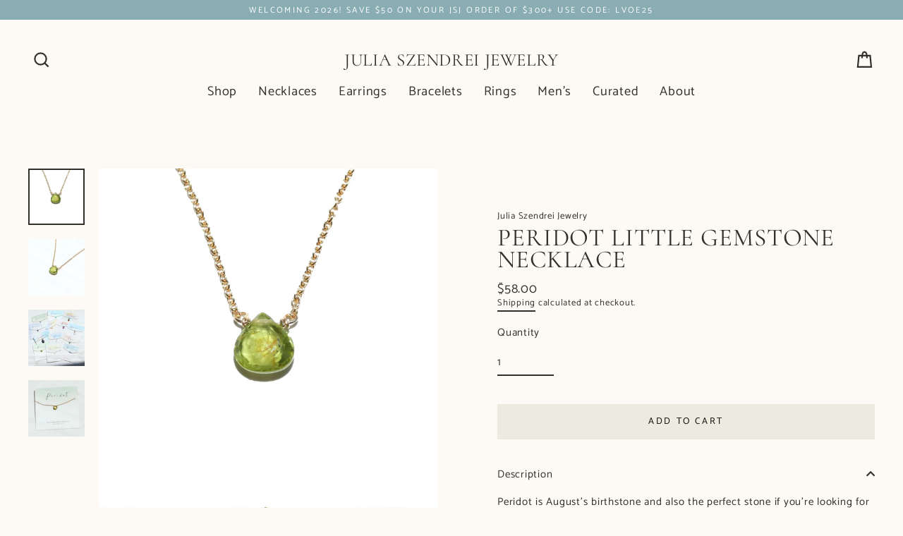

--- FILE ---
content_type: text/html; charset=utf-8
request_url: https://juliaszendrei.com/collections/momgifts/products/peridot-little-gemstone-necklace
body_size: 35997
content:
<!doctype html>
<html class="no-js" lang="en" dir="ltr">
<head>
  <script src="//d1liekpayvooaz.cloudfront.net/apps/customizery/customizery.js?shop=julia-szendrei-jewelry.myshopify.com"></script>
  
  <meta charset="utf-8">
  <meta http-equiv="X-UA-Compatible" content="IE=edge">
  <meta name="viewport" content="width=device-width,initial-scale=1">
  <meta name="theme-color" content="#edebdf">
  <link rel="canonical" href="https://juliaszendrei.com/products/peridot-little-gemstone-necklace">
  <link rel="preconnect" href="https://cdn.shopify.com">
  <link rel="preconnect" href="https://fonts.shopifycdn.com">
  <link rel="dns-prefetch" href="https://productreviews.shopifycdn.com">
  <link rel="dns-prefetch" href="https://ajax.googleapis.com">
  <link rel="dns-prefetch" href="https://maps.googleapis.com">
  <link rel="dns-prefetch" href="https://maps.gstatic.com"><link rel="shortcut icon" href="//juliaszendrei.com/cdn/shop/files/MEGAWHITE_32x32.jpg?v=1626892319" type="image/png" />
<title>Peridot Little Gemstone Necklace
&ndash; Julia Szendrei Jewelry
</title>

  
<meta name="description" content="Peridot is August&#39;s birthstone and also the perfect stone if you&#39;re looking for a little zest in your life. It&#39;s bright color is inspiring and awakening. Our custom made chains are 15.5-17.5&quot; adjustable and 100% waterproof. Entirely 14k Gold Filled and handmade">
<meta property="og:site_name" content="Julia Szendrei Jewelry">
  <meta property="og:url" content="https://juliaszendrei.com/products/peridot-little-gemstone-necklace">
  <meta property="og:title" content="Peridot Little Gemstone Necklace">
  <meta property="og:type" content="product">
  <meta property="og:description" content="Peridot is August&#39;s birthstone and also the perfect stone if you&#39;re looking for a little zest in your life. It&#39;s bright color is inspiring and awakening. Our custom made chains are 15.5-17.5&quot; adjustable and 100% waterproof. Entirely 14k Gold Filled and handmade"><meta property="og:image" content="http://juliaszendrei.com/cdn/shop/products/d80e32_dfe9ec6275de4dd899c232bbe48d716b_mv2_1200x1200.jpg?v=1624644884"><meta property="og:image" content="http://juliaszendrei.com/cdn/shop/products/d80e32_63076dabf6cc4f4f8914fb6c6e4ec983_mv2_1200x1200.jpg?v=1624644885"><meta property="og:image" content="http://juliaszendrei.com/cdn/shop/products/d80e32_b01d71030b444c2ca5d45c7fd2208901_mv2_c738b54a-dbf4-4df8-ae1e-f4d5e38e049c_1200x1200.jpg?v=1624644885">
  <meta property="og:image:secure_url" content="https://juliaszendrei.com/cdn/shop/products/d80e32_dfe9ec6275de4dd899c232bbe48d716b_mv2_1200x1200.jpg?v=1624644884"><meta property="og:image:secure_url" content="https://juliaszendrei.com/cdn/shop/products/d80e32_63076dabf6cc4f4f8914fb6c6e4ec983_mv2_1200x1200.jpg?v=1624644885"><meta property="og:image:secure_url" content="https://juliaszendrei.com/cdn/shop/products/d80e32_b01d71030b444c2ca5d45c7fd2208901_mv2_c738b54a-dbf4-4df8-ae1e-f4d5e38e049c_1200x1200.jpg?v=1624644885">
  <meta name="twitter:site" content="@">
  <meta name="twitter:card" content="summary_large_image">
  <meta name="twitter:title" content="Peridot Little Gemstone Necklace">
  <meta name="twitter:description" content="Peridot is August&#39;s birthstone and also the perfect stone if you&#39;re looking for a little zest in your life. It&#39;s bright color is inspiring and awakening. Our custom made chains are 15.5-17.5&quot; adjustable and 100% waterproof. Entirely 14k Gold Filled and handmade">
<script>window.performance && window.performance.mark && window.performance.mark('shopify.content_for_header.start');</script><meta name="google-site-verification" content="34KOSYHG-_fIY3AJvBL8kz7fCpne9c4NH_825L2zCDs">
<meta name="facebook-domain-verification" content="w100roopvehfebztxl4pkvw8ifctg4">
<meta name="facebook-domain-verification" content="i9jxku59do35f6g6q0cjwi3whjvvjm">
<meta name="google-site-verification" content="34KOSYHG-_fIY3AJvBL8kz7fCpne9c4NH_825L2zCDs">
<meta id="shopify-digital-wallet" name="shopify-digital-wallet" content="/56697421983/digital_wallets/dialog">
<meta name="shopify-checkout-api-token" content="39190161bd7227ecf4d93dc65a0986a9">
<meta id="in-context-paypal-metadata" data-shop-id="56697421983" data-venmo-supported="false" data-environment="production" data-locale="en_US" data-paypal-v4="true" data-currency="USD">
<link rel="alternate" type="application/json+oembed" href="https://juliaszendrei.com/products/peridot-little-gemstone-necklace.oembed">
<script async="async" src="/checkouts/internal/preloads.js?locale=en-US"></script>
<link rel="preconnect" href="https://shop.app" crossorigin="anonymous">
<script async="async" src="https://shop.app/checkouts/internal/preloads.js?locale=en-US&shop_id=56697421983" crossorigin="anonymous"></script>
<script id="apple-pay-shop-capabilities" type="application/json">{"shopId":56697421983,"countryCode":"US","currencyCode":"USD","merchantCapabilities":["supports3DS"],"merchantId":"gid:\/\/shopify\/Shop\/56697421983","merchantName":"Julia Szendrei Jewelry","requiredBillingContactFields":["postalAddress","email"],"requiredShippingContactFields":["postalAddress","email"],"shippingType":"shipping","supportedNetworks":["visa","masterCard","amex"],"total":{"type":"pending","label":"Julia Szendrei Jewelry","amount":"1.00"},"shopifyPaymentsEnabled":true,"supportsSubscriptions":true}</script>
<script id="shopify-features" type="application/json">{"accessToken":"39190161bd7227ecf4d93dc65a0986a9","betas":["rich-media-storefront-analytics"],"domain":"juliaszendrei.com","predictiveSearch":true,"shopId":56697421983,"locale":"en"}</script>
<script>var Shopify = Shopify || {};
Shopify.shop = "julia-szendrei-jewelry.myshopify.com";
Shopify.locale = "en";
Shopify.currency = {"active":"USD","rate":"1.0"};
Shopify.country = "US";
Shopify.theme = {"name":"ITG Work Theme [dev 01]","id":155481964774,"schema_name":"Streamline","schema_version":"3.4.6","theme_store_id":872,"role":"main"};
Shopify.theme.handle = "null";
Shopify.theme.style = {"id":null,"handle":null};
Shopify.cdnHost = "juliaszendrei.com/cdn";
Shopify.routes = Shopify.routes || {};
Shopify.routes.root = "/";</script>
<script type="module">!function(o){(o.Shopify=o.Shopify||{}).modules=!0}(window);</script>
<script>!function(o){function n(){var o=[];function n(){o.push(Array.prototype.slice.apply(arguments))}return n.q=o,n}var t=o.Shopify=o.Shopify||{};t.loadFeatures=n(),t.autoloadFeatures=n()}(window);</script>
<script>
  window.ShopifyPay = window.ShopifyPay || {};
  window.ShopifyPay.apiHost = "shop.app\/pay";
  window.ShopifyPay.redirectState = null;
</script>
<script id="shop-js-analytics" type="application/json">{"pageType":"product"}</script>
<script defer="defer" async type="module" src="//juliaszendrei.com/cdn/shopifycloud/shop-js/modules/v2/client.init-shop-cart-sync_C5BV16lS.en.esm.js"></script>
<script defer="defer" async type="module" src="//juliaszendrei.com/cdn/shopifycloud/shop-js/modules/v2/chunk.common_CygWptCX.esm.js"></script>
<script type="module">
  await import("//juliaszendrei.com/cdn/shopifycloud/shop-js/modules/v2/client.init-shop-cart-sync_C5BV16lS.en.esm.js");
await import("//juliaszendrei.com/cdn/shopifycloud/shop-js/modules/v2/chunk.common_CygWptCX.esm.js");

  window.Shopify.SignInWithShop?.initShopCartSync?.({"fedCMEnabled":true,"windoidEnabled":true});

</script>
<script defer="defer" async type="module" src="//juliaszendrei.com/cdn/shopifycloud/shop-js/modules/v2/client.payment-terms_CZxnsJam.en.esm.js"></script>
<script defer="defer" async type="module" src="//juliaszendrei.com/cdn/shopifycloud/shop-js/modules/v2/chunk.common_CygWptCX.esm.js"></script>
<script defer="defer" async type="module" src="//juliaszendrei.com/cdn/shopifycloud/shop-js/modules/v2/chunk.modal_D71HUcav.esm.js"></script>
<script type="module">
  await import("//juliaszendrei.com/cdn/shopifycloud/shop-js/modules/v2/client.payment-terms_CZxnsJam.en.esm.js");
await import("//juliaszendrei.com/cdn/shopifycloud/shop-js/modules/v2/chunk.common_CygWptCX.esm.js");
await import("//juliaszendrei.com/cdn/shopifycloud/shop-js/modules/v2/chunk.modal_D71HUcav.esm.js");

  
</script>
<script>
  window.Shopify = window.Shopify || {};
  if (!window.Shopify.featureAssets) window.Shopify.featureAssets = {};
  window.Shopify.featureAssets['shop-js'] = {"shop-cart-sync":["modules/v2/client.shop-cart-sync_ZFArdW7E.en.esm.js","modules/v2/chunk.common_CygWptCX.esm.js"],"init-fed-cm":["modules/v2/client.init-fed-cm_CmiC4vf6.en.esm.js","modules/v2/chunk.common_CygWptCX.esm.js"],"shop-cash-offers":["modules/v2/client.shop-cash-offers_DOA2yAJr.en.esm.js","modules/v2/chunk.common_CygWptCX.esm.js","modules/v2/chunk.modal_D71HUcav.esm.js"],"shop-button":["modules/v2/client.shop-button_tlx5R9nI.en.esm.js","modules/v2/chunk.common_CygWptCX.esm.js"],"shop-toast-manager":["modules/v2/client.shop-toast-manager_ClPi3nE9.en.esm.js","modules/v2/chunk.common_CygWptCX.esm.js"],"init-shop-cart-sync":["modules/v2/client.init-shop-cart-sync_C5BV16lS.en.esm.js","modules/v2/chunk.common_CygWptCX.esm.js"],"avatar":["modules/v2/client.avatar_BTnouDA3.en.esm.js"],"init-windoid":["modules/v2/client.init-windoid_sURxWdc1.en.esm.js","modules/v2/chunk.common_CygWptCX.esm.js"],"init-shop-email-lookup-coordinator":["modules/v2/client.init-shop-email-lookup-coordinator_B8hsDcYM.en.esm.js","modules/v2/chunk.common_CygWptCX.esm.js"],"pay-button":["modules/v2/client.pay-button_FdsNuTd3.en.esm.js","modules/v2/chunk.common_CygWptCX.esm.js"],"shop-login-button":["modules/v2/client.shop-login-button_C5VAVYt1.en.esm.js","modules/v2/chunk.common_CygWptCX.esm.js","modules/v2/chunk.modal_D71HUcav.esm.js"],"init-customer-accounts-sign-up":["modules/v2/client.init-customer-accounts-sign-up_CPSyQ0Tj.en.esm.js","modules/v2/client.shop-login-button_C5VAVYt1.en.esm.js","modules/v2/chunk.common_CygWptCX.esm.js","modules/v2/chunk.modal_D71HUcav.esm.js"],"init-shop-for-new-customer-accounts":["modules/v2/client.init-shop-for-new-customer-accounts_ChsxoAhi.en.esm.js","modules/v2/client.shop-login-button_C5VAVYt1.en.esm.js","modules/v2/chunk.common_CygWptCX.esm.js","modules/v2/chunk.modal_D71HUcav.esm.js"],"init-customer-accounts":["modules/v2/client.init-customer-accounts_DxDtT_ad.en.esm.js","modules/v2/client.shop-login-button_C5VAVYt1.en.esm.js","modules/v2/chunk.common_CygWptCX.esm.js","modules/v2/chunk.modal_D71HUcav.esm.js"],"shop-follow-button":["modules/v2/client.shop-follow-button_Cva4Ekp9.en.esm.js","modules/v2/chunk.common_CygWptCX.esm.js","modules/v2/chunk.modal_D71HUcav.esm.js"],"checkout-modal":["modules/v2/client.checkout-modal_BPM8l0SH.en.esm.js","modules/v2/chunk.common_CygWptCX.esm.js","modules/v2/chunk.modal_D71HUcav.esm.js"],"lead-capture":["modules/v2/client.lead-capture_Bi8yE_yS.en.esm.js","modules/v2/chunk.common_CygWptCX.esm.js","modules/v2/chunk.modal_D71HUcav.esm.js"],"shop-login":["modules/v2/client.shop-login_D6lNrXab.en.esm.js","modules/v2/chunk.common_CygWptCX.esm.js","modules/v2/chunk.modal_D71HUcav.esm.js"],"payment-terms":["modules/v2/client.payment-terms_CZxnsJam.en.esm.js","modules/v2/chunk.common_CygWptCX.esm.js","modules/v2/chunk.modal_D71HUcav.esm.js"]};
</script>
<script>(function() {
  var isLoaded = false;
  function asyncLoad() {
    if (isLoaded) return;
    isLoaded = true;
    var urls = ["https:\/\/l.getsitecontrol.com\/d7ok9e2w.js?shop=julia-szendrei-jewelry.myshopify.com"];
    for (var i = 0; i < urls.length; i++) {
      var s = document.createElement('script');
      s.type = 'text/javascript';
      s.async = true;
      s.src = urls[i];
      var x = document.getElementsByTagName('script')[0];
      x.parentNode.insertBefore(s, x);
    }
  };
  if(window.attachEvent) {
    window.attachEvent('onload', asyncLoad);
  } else {
    window.addEventListener('load', asyncLoad, false);
  }
})();</script>
<script id="__st">var __st={"a":56697421983,"offset":-28800,"reqid":"1482545f-f332-4fec-8fb8-79438171a06c-1768852212","pageurl":"juliaszendrei.com\/collections\/momgifts\/products\/peridot-little-gemstone-necklace","u":"c94048a8ef07","p":"product","rtyp":"product","rid":6885891113119};</script>
<script>window.ShopifyPaypalV4VisibilityTracking = true;</script>
<script id="captcha-bootstrap">!function(){'use strict';const t='contact',e='account',n='new_comment',o=[[t,t],['blogs',n],['comments',n],[t,'customer']],c=[[e,'customer_login'],[e,'guest_login'],[e,'recover_customer_password'],[e,'create_customer']],r=t=>t.map((([t,e])=>`form[action*='/${t}']:not([data-nocaptcha='true']) input[name='form_type'][value='${e}']`)).join(','),a=t=>()=>t?[...document.querySelectorAll(t)].map((t=>t.form)):[];function s(){const t=[...o],e=r(t);return a(e)}const i='password',u='form_key',d=['recaptcha-v3-token','g-recaptcha-response','h-captcha-response',i],f=()=>{try{return window.sessionStorage}catch{return}},m='__shopify_v',_=t=>t.elements[u];function p(t,e,n=!1){try{const o=window.sessionStorage,c=JSON.parse(o.getItem(e)),{data:r}=function(t){const{data:e,action:n}=t;return t[m]||n?{data:e,action:n}:{data:t,action:n}}(c);for(const[e,n]of Object.entries(r))t.elements[e]&&(t.elements[e].value=n);n&&o.removeItem(e)}catch(o){console.error('form repopulation failed',{error:o})}}const l='form_type',E='cptcha';function T(t){t.dataset[E]=!0}const w=window,h=w.document,L='Shopify',v='ce_forms',y='captcha';let A=!1;((t,e)=>{const n=(g='f06e6c50-85a8-45c8-87d0-21a2b65856fe',I='https://cdn.shopify.com/shopifycloud/storefront-forms-hcaptcha/ce_storefront_forms_captcha_hcaptcha.v1.5.2.iife.js',D={infoText:'Protected by hCaptcha',privacyText:'Privacy',termsText:'Terms'},(t,e,n)=>{const o=w[L][v],c=o.bindForm;if(c)return c(t,g,e,D).then(n);var r;o.q.push([[t,g,e,D],n]),r=I,A||(h.body.append(Object.assign(h.createElement('script'),{id:'captcha-provider',async:!0,src:r})),A=!0)});var g,I,D;w[L]=w[L]||{},w[L][v]=w[L][v]||{},w[L][v].q=[],w[L][y]=w[L][y]||{},w[L][y].protect=function(t,e){n(t,void 0,e),T(t)},Object.freeze(w[L][y]),function(t,e,n,w,h,L){const[v,y,A,g]=function(t,e,n){const i=e?o:[],u=t?c:[],d=[...i,...u],f=r(d),m=r(i),_=r(d.filter((([t,e])=>n.includes(e))));return[a(f),a(m),a(_),s()]}(w,h,L),I=t=>{const e=t.target;return e instanceof HTMLFormElement?e:e&&e.form},D=t=>v().includes(t);t.addEventListener('submit',(t=>{const e=I(t);if(!e)return;const n=D(e)&&!e.dataset.hcaptchaBound&&!e.dataset.recaptchaBound,o=_(e),c=g().includes(e)&&(!o||!o.value);(n||c)&&t.preventDefault(),c&&!n&&(function(t){try{if(!f())return;!function(t){const e=f();if(!e)return;const n=_(t);if(!n)return;const o=n.value;o&&e.removeItem(o)}(t);const e=Array.from(Array(32),(()=>Math.random().toString(36)[2])).join('');!function(t,e){_(t)||t.append(Object.assign(document.createElement('input'),{type:'hidden',name:u})),t.elements[u].value=e}(t,e),function(t,e){const n=f();if(!n)return;const o=[...t.querySelectorAll(`input[type='${i}']`)].map((({name:t})=>t)),c=[...d,...o],r={};for(const[a,s]of new FormData(t).entries())c.includes(a)||(r[a]=s);n.setItem(e,JSON.stringify({[m]:1,action:t.action,data:r}))}(t,e)}catch(e){console.error('failed to persist form',e)}}(e),e.submit())}));const S=(t,e)=>{t&&!t.dataset[E]&&(n(t,e.some((e=>e===t))),T(t))};for(const o of['focusin','change'])t.addEventListener(o,(t=>{const e=I(t);D(e)&&S(e,y())}));const B=e.get('form_key'),M=e.get(l),P=B&&M;t.addEventListener('DOMContentLoaded',(()=>{const t=y();if(P)for(const e of t)e.elements[l].value===M&&p(e,B);[...new Set([...A(),...v().filter((t=>'true'===t.dataset.shopifyCaptcha))])].forEach((e=>S(e,t)))}))}(h,new URLSearchParams(w.location.search),n,t,e,['guest_login'])})(!0,!1)}();</script>
<script integrity="sha256-4kQ18oKyAcykRKYeNunJcIwy7WH5gtpwJnB7kiuLZ1E=" data-source-attribution="shopify.loadfeatures" defer="defer" src="//juliaszendrei.com/cdn/shopifycloud/storefront/assets/storefront/load_feature-a0a9edcb.js" crossorigin="anonymous"></script>
<script crossorigin="anonymous" defer="defer" src="//juliaszendrei.com/cdn/shopifycloud/storefront/assets/shopify_pay/storefront-65b4c6d7.js?v=20250812"></script>
<script data-source-attribution="shopify.dynamic_checkout.dynamic.init">var Shopify=Shopify||{};Shopify.PaymentButton=Shopify.PaymentButton||{isStorefrontPortableWallets:!0,init:function(){window.Shopify.PaymentButton.init=function(){};var t=document.createElement("script");t.src="https://juliaszendrei.com/cdn/shopifycloud/portable-wallets/latest/portable-wallets.en.js",t.type="module",document.head.appendChild(t)}};
</script>
<script data-source-attribution="shopify.dynamic_checkout.buyer_consent">
  function portableWalletsHideBuyerConsent(e){var t=document.getElementById("shopify-buyer-consent"),n=document.getElementById("shopify-subscription-policy-button");t&&n&&(t.classList.add("hidden"),t.setAttribute("aria-hidden","true"),n.removeEventListener("click",e))}function portableWalletsShowBuyerConsent(e){var t=document.getElementById("shopify-buyer-consent"),n=document.getElementById("shopify-subscription-policy-button");t&&n&&(t.classList.remove("hidden"),t.removeAttribute("aria-hidden"),n.addEventListener("click",e))}window.Shopify?.PaymentButton&&(window.Shopify.PaymentButton.hideBuyerConsent=portableWalletsHideBuyerConsent,window.Shopify.PaymentButton.showBuyerConsent=portableWalletsShowBuyerConsent);
</script>
<script data-source-attribution="shopify.dynamic_checkout.cart.bootstrap">document.addEventListener("DOMContentLoaded",(function(){function t(){return document.querySelector("shopify-accelerated-checkout-cart, shopify-accelerated-checkout")}if(t())Shopify.PaymentButton.init();else{new MutationObserver((function(e,n){t()&&(Shopify.PaymentButton.init(),n.disconnect())})).observe(document.body,{childList:!0,subtree:!0})}}));
</script>
<script id='scb4127' type='text/javascript' async='' src='https://juliaszendrei.com/cdn/shopifycloud/privacy-banner/storefront-banner.js'></script><link id="shopify-accelerated-checkout-styles" rel="stylesheet" media="screen" href="https://juliaszendrei.com/cdn/shopifycloud/portable-wallets/latest/accelerated-checkout-backwards-compat.css" crossorigin="anonymous">
<style id="shopify-accelerated-checkout-cart">
        #shopify-buyer-consent {
  margin-top: 1em;
  display: inline-block;
  width: 100%;
}

#shopify-buyer-consent.hidden {
  display: none;
}

#shopify-subscription-policy-button {
  background: none;
  border: none;
  padding: 0;
  text-decoration: underline;
  font-size: inherit;
  cursor: pointer;
}

#shopify-subscription-policy-button::before {
  box-shadow: none;
}

      </style>

<script>window.performance && window.performance.mark && window.performance.mark('shopify.content_for_header.end');</script>

  <script>
    var theme = {
      stylesheet: "//juliaszendrei.com/cdn/shop/t/18/assets/theme.css?v=74265170251145605981767947086",
      template: "product",
      routes: {
        home: "/",
        cart: "/cart",
        cartAdd: "/cart/add.js",
        cartChange: "/cart/change"
      },
      strings: {
        addToCart: "Add to cart",
        soldOut: "Sold Out",
        unavailable: "Unavailable",
        regularPrice: "Regular price",
        salePrice: "Sale price",
        stockLabel: "[count] in stock",
        willNotShipUntil: "Will not ship until [date]",
        willBeInStockAfter: "Will be in stock after [date]",
        waitingForStock: "Inventory on the way",
        cartItems: "[count] items",
        cartConfirmDelete: "Are you sure you want to remove this item?",
        cartTermsConfirmation: "You must agree with the terms and conditions of sales to check out"
      },
      settings: {
        dynamicVariantsEnable: true,
        cartType: "drawer",
        moneyFormat: "${{amount}}",
        quickView: true,
        hoverProductGrid: true,
        themeName: 'Streamline',
        themeVersion: "3.4.6"
      }
    };

    document.documentElement.className = document.documentElement.className.replace('no-js', 'js');
  </script><style data-shopify>:root {
    --typeHeaderPrimary: Cormorant;
    --typeHeaderFallback: serif;
    --typeHeaderSize: 35px;
    --typeHeaderStyle: normal;
    --typeHeaderWeight: 400;
    --typeHeaderLineHeight: 0.9;
    --typeHeaderSpacing: 0.025em;

    --typeBasePrimary:Catamaran;
    --typeBaseFallback:sans-serif;
    --typeBaseSize: 15px;
    --typeBaseWeight: 400;
    --typeBaseStyle: normal;
    --typeBaseSpacing: 0.05em;
    --typeBaseLineHeight: 1.3;

    
      --buttonRadius: 0px;
    

    --iconWeight: 5px;
    --iconLinecaps: miter;
  }

  

  .hero {
    background-image: linear-gradient(100deg, #eee5e0 40%, #ffffff 63%, #eee5e0 79%);
  }

  .placeholder-content,
  .image-wrap,
  .skrim__link,
  .pswp__img--placeholder {
    background-image: linear-gradient(100deg, #fdfbfa 40%, #f9f2ef 63%, #fdfbfa 79%);
  }</style><style>
  @font-face {
  font-family: Cormorant;
  font-weight: 400;
  font-style: normal;
  font-display: swap;
  src: url("//juliaszendrei.com/cdn/fonts/cormorant/cormorant_n4.bd66e8e0031690b46374315bd1c15a17a8dcd450.woff2") format("woff2"),
       url("//juliaszendrei.com/cdn/fonts/cormorant/cormorant_n4.e5604516683cb4cc166c001f2ff5f387255e3b45.woff") format("woff");
}

  @font-face {
  font-family: Catamaran;
  font-weight: 400;
  font-style: normal;
  font-display: swap;
  src: url("//juliaszendrei.com/cdn/fonts/catamaran/catamaran_n4.97787e924c88922c7d20919761339dda1e5276ad.woff2") format("woff2"),
       url("//juliaszendrei.com/cdn/fonts/catamaran/catamaran_n4.cfda140ba68e3253077b759e3de0d67c4d8b231e.woff") format("woff");
}


  @font-face {
  font-family: Catamaran;
  font-weight: 700;
  font-style: normal;
  font-display: swap;
  src: url("//juliaszendrei.com/cdn/fonts/catamaran/catamaran_n7.c7720328a326501d0a4fcb3373c1ca68129c3c78.woff2") format("woff2"),
       url("//juliaszendrei.com/cdn/fonts/catamaran/catamaran_n7.546366ab8abd7a13c41dd63a25b42966c7f197f4.woff") format("woff");
}

  
  

  body,
  input,
  textarea,
  button,
  select {
    -webkit-font-smoothing: antialiased;
    -webkit-text-size-adjust: 100%;
    text-rendering: optimizeSpeed;
    font-family: var(--typeBasePrimary), var(--typeBaseFallback);
    font-size: calc(var(--typeBaseSize) * 0.85);
    font-weight: var(--typeBaseWeight);
    font-style: var(--typeBaseStyle);
    letter-spacing: var(--typeBaseSpacing);
    line-height: var(--typeBaseLineHeight);
  }

  @media only screen and (min-width: 769px) {
    body,
    input,
    textarea,
    button,
    select {
      font-size: var(--typeBaseSize);
    }
  }

  .page-container {
    display: none;
  }

  h1, .h1,
  h3, .h3,
  h4, .h4,
  h5, .h5,
  h6, .h6,
  .section-header__title,
  .spr-header-title.spr-header-title {
    font-family: var(--typeHeaderPrimary), var(--typeHeaderFallback);
    font-weight: var(--typeHeaderWeight);
    font-style: normal;
    letter-spacing: var(--typeHeaderSpacing);
    line-height: var(--typeHeaderLineHeight);
    word-break: break-word;

    
      text-transform: uppercase;
    
  }

  h2, .h2 {
    font-family: var(--typeBasePrimary), var(--typeBaseFallback);
    font-weight: var(--typeBaseWeight);
    letter-spacing: var(--typeBaseSpacing);
    line-height: var(--typeBaseLineHeight);
  }

  
  @keyframes pulse-fade {
    0% {
      opacity: 0;
    }
    50% {
      opacity: 1;
    }
    100% {
      opacity: 0;
    }
  }

  .splash-screen {
    box-sizing: border-box;
    display: flex;
    position: fixed;
    left: 0;
    top: 0;
    right: 0;
    bottom: 0;
    align-items: center;
    justify-content: center;
    z-index: 10001;
    background-color: #fdf9f5;
  }

  .splash-screen__loader {
    max-width: 130px;
  }

  @media only screen and (min-width: 769px) {
    .splash-screen__loader {
      max-width: 140px;
    }
  }

  .splash-screen img {
    display: block;
    max-width: 100%;
    border: 0 none;
    animation: pulse-fade 0.4s infinite linear;
  }

  .loader-text {
    letter-spacing: 0.2em;
    font-size: 1.5em;
    text-transform: uppercase;
    animation: pulse-fade 0.4s infinite linear;
  }

  .loader-logo {
    display: none;
    position: fixed;
    left: 0;
    top: 0;
    right: 0;
    bottom: 0;
    align-items: center;
    justify-content: center;
    background-color: #fdf9f5;
    z-index: 6000;
  }

  .loader-logo__img {
    display: block;
  }

  .transition-body {
    opacity: 0;
  }

  .btn--loading span:after {
    content: "Loading";
  }
</style>

<link title="theme" rel="preload" href="//juliaszendrei.com/cdn/shop/t/18/assets/theme.css?v=74265170251145605981767947086" as="style">
<noscript><link rel="stylesheet" href="//juliaszendrei.com/cdn/shop/t/18/assets/theme.css?v=74265170251145605981767947086"></noscript>

<script>
/*! loadCSS. [c]2017 Filament Group, Inc. MIT License */
!function(a){"use strict";var b=function(b,c,d){function e(a){return h.body?a():void setTimeout(function(){e(a)})}function f(){i.addEventListener&&i.removeEventListener("load",f);if(!Shopify.designMode)i.media=d||"all"}var g,h=a.document,i=h.createElement("link");if(c)g=c;else{var j=(h.body||h.getElementsByTagName("head")[0]).childNodes;g=j[j.length-1]}var k=h.styleSheets;i.rel="stylesheet",i.href=b,i.media=Shopify.designMode?d||"all":"only x",e(function(){g.parentNode.insertBefore(i,c?g:g.nextSibling)});var l=function(a){for(var b=i.href,c=k.length;c--;)if(k[c].href===b)return a();setTimeout(function(){l(a)})};return i.addEventListener&&i.addEventListener("load",f),i.onloadcssdefined=l,l(f),i};"undefined"!=typeof exports?exports.loadCSS=b:a.loadCSS=b}("undefined"!=typeof global?global:this);
/*! onloadCSS. (onload callback for loadCSS) [c]2017 Filament Group, Inc. MIT License */
function onloadCSS(a,b){function c(){!d&&b&&(d=!0,b.call(a))}var d;a.addEventListener&&a.addEventListener("load",c),a.attachEvent&&a.attachEvent("onload",c),"isApplicationInstalled"in navigator&&"onloadcssdefined"in a&&a.onloadcssdefined(c)}

// Insert our stylesheet before our preload <link> tag
var preload = document.querySelector('link[href="//juliaszendrei.com/cdn/shop/t/18/assets/theme.css?v=74265170251145605981767947086"]');
var stylesheet = loadCSS('//juliaszendrei.com/cdn/shop/t/18/assets/theme.css?v=74265170251145605981767947086', preload);
// Create a property to easily detect if the stylesheet is done loading
onloadCSS(stylesheet, function() { stylesheet.loaded = true; });
</script>
<script src="//juliaszendrei.com/cdn/shop/t/18/assets/vendor-v3.js" defer="defer"></script><link rel="preload" as="style" href="//juliaszendrei.com/cdn/shop/t/18/assets/currency-flags.css" onload="this.onload=null;this.rel='stylesheet'">
    <link rel="stylesheet" href="//juliaszendrei.com/cdn/shop/t/18/assets/currency-flags.css"><script src="//juliaszendrei.com/cdn/shop/t/18/assets/theme.min.js?v=177029751141178034231767849697" defer="defer"></script> 
   <script src="//juliaszendrei.com/cdn/shop/t/18/assets/theme.js?v=24321102229723910571767849697" defer="defer"></script><!-- Global site tag (gtag.js) - Google Analytics -->
 <script async src="https://www.googletagmanager.com/gtag/js?id=G-592X348S4K"></script>
 <script>
  window.dataLayer = window.dataLayer || [];
  function gtag(){dataLayer.push(arguments);}
  gtag('js', new Date());

  gtag('config', 'G-592X348S4K');

 </script>


<!-- BEGIN app block: shopify://apps/sales-discounts/blocks/countdown/29205fb1-2e68-4d81-a905-d828a51c8413 --><script id="hc_product_countdown_dates" data-p_id="6885891113119" type="application/json">{"8127621300454":{"sale_start":"2023-11-17T18:15:00+00:00","sale_end":"2023-11-30T23:05:00+00:00"},"8232535687398":{"sale_start":"2023-11-17T18:15:00+00:00","sale_end":"2023-11-30T23:05:00+00:00"},"8105667690726":{"sale_start":"2023-11-28T20:10:00+00:00","sale_end":"2023-12-20T20:10:00+00:00"},"7565438615782":{"sale_start":"2023-11-28T20:10:00+00:00","sale_end":"2023-12-20T20:10:00+00:00"},"6885904449695":{"sale_start":"2023-11-28T20:10:00+00:00","sale_end":"2023-12-20T20:10:00+00:00"},"8255600951526":{"sale_start":"2023-11-28T20:10:00+00:00","sale_end":"2023-12-20T20:10:00+00:00"},"7565441073382":{"sale_start":"2023-11-28T20:10:00+00:00","sale_end":"2023-12-20T20:10:00+00:00"},"8352526565606":{"sale_start":"2023-11-28T20:10:00+00:00","sale_end":"2023-12-20T20:10:00+00:00"},"8324180148454":{"sale_start":"2023-11-28T20:10:00+00:00","sale_end":"2023-12-20T20:10:00+00:00"},"8232546140390":{"sale_start":"2023-11-28T20:10:00+00:00","sale_end":"2023-12-20T20:10:00+00:00"},"8232544403686":{"sale_start":"2023-11-28T20:10:00+00:00","sale_end":"2023-12-20T20:10:00+00:00"},"7565450969318":{"sale_start":"2023-11-28T20:10:00+00:00","sale_end":"2023-12-20T20:10:00+00:00"},"8203024957670":{"sale_start":"2023-11-28T20:10:00+00:00","sale_end":"2023-12-20T20:10:00+00:00"},"7895743561958":{"sale_start":"2023-11-28T20:10:00+00:00","sale_end":"2023-12-20T20:10:00+00:00"},"8127618023654":{"sale_start":"2023-11-28T20:10:00+00:00","sale_end":"2023-12-20T20:10:00+00:00"},"7652938744038":{"sale_start":"2023-11-28T20:10:00+00:00","sale_end":"2023-12-20T20:10:00+00:00"},"6885905301663":{"sale_start":"2023-11-28T20:10:00+00:00","sale_end":"2023-12-20T20:10:00+00:00"},"7845831770342":{"sale_start":"2023-11-28T20:10:00+00:00","sale_end":"2023-12-20T20:10:00+00:00"},"8232543781094":{"sale_start":"2023-11-28T20:10:00+00:00","sale_end":"2023-12-20T20:10:00+00:00"},"8232534114534":{"sale_start":"2023-11-28T20:10:00+00:00","sale_end":"2023-12-20T20:10:00+00:00"},"8255599739110":{"sale_start":"2023-11-28T20:10:00+00:00","sale_end":"2023-12-20T20:10:00+00:00"},"8232537358566":{"sale_start":"2023-11-28T20:10:00+00:00","sale_end":"2023-12-20T20:10:00+00:00"},"7652939759846":{"sale_start":"2023-11-28T20:10:00+00:00","sale_end":"2023-12-20T20:10:00+00:00"},"7652940972262":{"sale_start":"2023-11-28T20:10:00+00:00","sale_end":"2023-12-20T20:10:00+00:00"},"6885906940063":{"sale_start":"2023-11-28T20:10:00+00:00","sale_end":"2023-12-20T20:10:00+00:00"},"7565446775014":{"sale_start":"2023-11-28T20:10:00+00:00","sale_end":"2023-12-20T20:10:00+00:00"},"7845833933030":{"sale_start":"2023-11-28T20:10:00+00:00","sale_end":"2023-12-20T20:10:00+00:00"},"8203015782630":{"sale_start":"2023-11-28T20:10:00+00:00","sale_end":"2023-12-20T20:10:00+00:00"},"8203025744102":{"sale_start":"2023-11-28T20:10:00+00:00","sale_end":"2023-12-20T20:10:00+00:00"},"8320848396518":{"sale_start":"2023-11-28T20:10:00+00:00","sale_end":"2023-12-20T20:10:00+00:00"},"8320854032614":{"sale_start":"2023-11-28T20:10:00+00:00","sale_end":"2023-12-20T20:10:00+00:00"},"6885906219167":{"sale_start":"2023-11-28T20:10:00+00:00","sale_end":"2023-12-20T20:10:00+00:00"},"7652942020838":{"sale_start":"2023-11-28T20:10:00+00:00","sale_end":"2023-12-20T20:10:00+00:00"},"8371102220518":{"sale_start":"2024-05-21T18:40:00+00:00","sale_end":"2024-06-30T17:35:00+00:00"},"8232540242150":{"sale_start":"2024-05-21T18:40:00+00:00","sale_end":"2024-06-30T17:35:00+00:00"},"8232529428710":{"sale_start":"2024-06-05T19:55:00+00:00","sale_end":"2024-06-30T19:55:00+00:00"},"8378712457446":{"sale_start":"2024-06-05T19:55:00+00:00","sale_end":"2024-06-30T19:55:00+00:00"},"8371103793382":{"sale_start":"2024-06-05T19:55:00+00:00","sale_end":"2024-06-30T19:55:00+00:00"},"8371106939110":{"sale_start":"2024-06-05T19:55:00+00:00","sale_end":"2024-06-30T19:55:00+00:00"},"8371104317670":{"sale_start":"2024-06-05T19:55:00+00:00","sale_end":"2024-06-30T19:55:00+00:00"},"8384446103782":{"sale_start":"2024-06-05T19:55:00+00:00","sale_end":"2024-06-30T19:55:00+00:00"},"8371104088294":{"sale_start":"2024-06-05T19:55:00+00:00","sale_end":"2024-06-30T19:55:00+00:00"},"8371104809190":{"sale_start":"2024-06-05T19:55:00+00:00","sale_end":"2024-06-30T19:55:00+00:00"},"8371107234022":{"sale_start":"2024-06-05T19:55:00+00:00","sale_end":"2024-06-30T19:55:00+00:00"},"8232540897510":{"sale_start":"2024-06-24T18:55:00+00:00","sale_end":""},"7652919935206":{"sale_start":"2024-06-24T18:55:00+00:00","sale_end":""},"8232522711270":{"sale_start":"2024-06-24T18:55:00+00:00","sale_end":""},"7845820104934":{"sale_start":"2024-06-24T18:55:00+00:00","sale_end":""},"6964861599903":{"sale_start":"2024-06-24T18:55:00+00:00","sale_end":""},"7845824823526":{"sale_start":"2024-06-24T18:55:00+00:00","sale_end":""},"6885950881951":{"sale_start":"2024-06-24T18:55:00+00:00","sale_end":""},"8801120977126":{"sale_start":"2024-12-17T01:50:00+00:00","sale_end":"2025-01-01T01:50:00+00:00"},"7845937414374":{"sale_start":"2024-12-17T01:50:00+00:00","sale_end":"2025-01-01T01:50:00+00:00"},"8324198072550":{"sale_start":"2025-07-03T21:25:00+00:00","sale_end":""},"8378698662118":{"sale_start":"2025-07-03T21:25:00+00:00","sale_end":""},"8324205412582":{"sale_start":"2025-07-03T21:25:00+00:00","sale_end":""},"6885892456607":{"sale_start":"2025-11-13T19:00:00+00:00","sale_end":""},"8877910458598":{"sale_start":"2025-11-13T19:00:00+00:00","sale_end":""},"8232539160806":{"sale_start":"2025-11-13T19:00:00+00:00","sale_end":""},"8320933527782":{"sale_start":"2025-11-13T19:00:00+00:00","sale_end":""},"8877908492518":{"sale_start":"2025-11-13T19:00:00+00:00","sale_end":""},"8877909672166":{"sale_start":"2025-11-13T19:00:00+00:00","sale_end":""}}</script>

            <script>
            let hcCountdownSettings = {
                hp_cd_html: '',
                hp_cd_display_on: 0, 
                hp_cd_call_to_action: 0,
                hp_cd_sticky: 0,
                hp_cd_position: 0,
                hp_cd_link: "",
                p_cd_html: '',
                pp_selector: "form[action*='/cart/add'] button[type='submit']",
                pp_position: 0,
                pp_use_campaign_dates: 0,
                pp_valid_till: ''
            }
            </script>
            <style></style>
         
<!-- END app block --><!-- BEGIN app block: shopify://apps/sales-discounts/blocks/sale-labels/29205fb1-2e68-4d81-a905-d828a51c8413 --><style>#Product-Slider>div+div .hc-sale-tag,.Product__Gallery--stack .Product__SlideItem+.Product__SlideItem .hc-sale-tag,.\#product-card-badge.\@type\:sale,.badge--on-sale,.badge--onsale,.badge.color-sale,.badge.onsale,.flag.sale,.grid-product__on-sale,.grid-product__tag--sale,.hc-sale-tag+.ProductItem__Wrapper .ProductItem__Label,.hc-sale-tag+.badge__container,.hc-sale-tag+.card__inner .badge,.hc-sale-tag+.card__inner+.card__content .card__badge,.hc-sale-tag+link+.card-wrapper .card__badge,.hc-sale-tag+.card__wrapper .card__badge,.hc-sale-tag+.image-wrapper .product-item__badge,.hc-sale-tag+.product--labels,.hc-sale-tag+.product-item__image-wrapper .product-item__label-list,.hc-sale-tag+a .label,.hc-sale-tag+img+.product-item__meta+.product-item__badge,.label .overlay-sale,.lbl.on-sale,.media-column+.media-column .hc-sale-tag,.price__badge-sale,.product-badge--sale,.product-badge__sale,.product-card__label--sale,.product-item__badge--sale,.product-label--on-sale,.product-label--sale,.product-label.sale,.product__badge--sale,.product__badge__item--sale,.product__media-icon,.productitem__badge--sale,.sale-badge,.sale-box,.sale-item.icn,.sale-sticker,.sale_banner,.theme-img+.theme-img .hc-sale-tag,.hc-sale-tag+a+.badge,.hc-sale-tag+div .badge{display:none!important}.facets__display{z-index:3!important}.indiv-product .hc-sale-tag,.product-item--with-hover-swatches .hc-sale-tag,.product-recommendations .hc-sale-tag{z-index:3}#Product-Slider .hc-sale-tag{z-index:6}.product-holder .hc-sale-tag{z-index:9}.apply-gallery-animation .hc-product-page{z-index:10}.product-card.relative.flex.flex-col .hc-sale-tag{z-index:21}@media only screen and (min-width:750px){.product-gallery-item+.product-gallery-item .hc-sale-tag,.product__slide+.product__slide .hc-sale-tag,.yv-product-slider-item+.yv-product-slider-item .hc-sale-tag{display:none!important}}@media (min-width:960px){.product__media-item+.product__media-item .hc-sale-tag,.splide__slide+.splide__slide .hc-sale-tag{display:none!important}}
</style>
<script>
  let hcSaleLabelSettings = {
    domain: "julia-szendrei-jewelry.myshopify.com",
    variants: [{"id":40384079167647,"title":"Default Title","option1":"Default Title","option2":null,"option3":null,"sku":"i7b988yb","requires_shipping":true,"taxable":true,"featured_image":null,"available":true,"name":"Peridot Little Gemstone Necklace","public_title":null,"options":["Default Title"],"price":5800,"weight":1,"compare_at_price":null,"inventory_management":"shopify","barcode":"","requires_selling_plan":false,"selling_plan_allocations":[]}],
    selectedVariant: {"id":40384079167647,"title":"Default Title","option1":"Default Title","option2":null,"option3":null,"sku":"i7b988yb","requires_shipping":true,"taxable":true,"featured_image":null,"available":true,"name":"Peridot Little Gemstone Necklace","public_title":null,"options":["Default Title"],"price":5800,"weight":1,"compare_at_price":null,"inventory_management":"shopify","barcode":"","requires_selling_plan":false,"selling_plan_allocations":[]},
    productPageImages: ["\/\/juliaszendrei.com\/cdn\/shop\/products\/d80e32_dfe9ec6275de4dd899c232bbe48d716b_mv2.jpg?v=1624644884","\/\/juliaszendrei.com\/cdn\/shop\/products\/d80e32_63076dabf6cc4f4f8914fb6c6e4ec983_mv2.jpg?v=1624644885","\/\/juliaszendrei.com\/cdn\/shop\/products\/d80e32_b01d71030b444c2ca5d45c7fd2208901_mv2_c738b54a-dbf4-4df8-ae1e-f4d5e38e049c.jpg?v=1624644885","\/\/juliaszendrei.com\/cdn\/shop\/products\/d80e32_1269ed8eccc04bd9a0b55c23447c1ac2_mv2.jpg?v=1624644885"],
    
  }
</script>
<style>.hc-sale-tag{z-index:2;display:inline-block;width:auto;height:26px;background:#fb485e;position:absolute!important;left:0;top:0;color:#fff;font-size:14px;font-weight:700;line-height:26px;padding:0 10px;}.hc-sale-tag{background:#d43900!important;color:#ffffff!important;}.hc-sale-tag span{color:#ffffff!important}</style><script>document.addEventListener("DOMContentLoaded",function(){"undefined"!=typeof hcVariants&&function(e){function t(e,t,a){return function(){if(a)return t.apply(this,arguments),e.apply(this,arguments);var n=e.apply(this,arguments);return t.apply(this,arguments),n}}var a=null;function n(){var t=window.location.search.replace(/.*variant=(\d+).*/,"$1");t&&t!=a&&(a=t,e(t))}window.history.pushState=t(history.pushState,n),window.history.replaceState=t(history.replaceState,n),window.addEventListener("popstate",n)}(function(e){let t=null;for(var a=0;a<hcVariants.length;a++)if(hcVariants[a].id==e){t=hcVariants[a];var n=document.querySelectorAll(".hc-product-page.hc-sale-tag");if(t.compare_at_price&&t.compare_at_price>t.price){var r=100*(t.compare_at_price-t.price)/t.compare_at_price;if(null!=r)for(a=0;a<n.length;a++)n[a].childNodes[0].textContent=r.toFixed(0)+"%",n[a].style.display="block";else for(a=0;a<n.length;a++)n[a].style.display="none"}else for(a=0;a<n.length;a++)n[a].style.display="none";break}})});</script> 


<!-- END app block --><script src="https://cdn.shopify.com/extensions/019bbca0-fcf5-7f6c-8590-d768dd0bcdd7/sdm-extensions-56/assets/hc-original-price.min.js" type="text/javascript" defer="defer"></script>
<script src="https://cdn.shopify.com/extensions/019bbca0-fcf5-7f6c-8590-d768dd0bcdd7/sdm-extensions-56/assets/hc-countdown.min.js" type="text/javascript" defer="defer"></script>
<link href="https://cdn.shopify.com/extensions/019bbca0-fcf5-7f6c-8590-d768dd0bcdd7/sdm-extensions-56/assets/hc-countdown.css" rel="stylesheet" type="text/css" media="all">
<script src="https://cdn.shopify.com/extensions/019bbca0-fcf5-7f6c-8590-d768dd0bcdd7/sdm-extensions-56/assets/hc-sale-labels.min.js" type="text/javascript" defer="defer"></script>
<link href="https://monorail-edge.shopifysvc.com" rel="dns-prefetch">
<script>(function(){if ("sendBeacon" in navigator && "performance" in window) {try {var session_token_from_headers = performance.getEntriesByType('navigation')[0].serverTiming.find(x => x.name == '_s').description;} catch {var session_token_from_headers = undefined;}var session_cookie_matches = document.cookie.match(/_shopify_s=([^;]*)/);var session_token_from_cookie = session_cookie_matches && session_cookie_matches.length === 2 ? session_cookie_matches[1] : "";var session_token = session_token_from_headers || session_token_from_cookie || "";function handle_abandonment_event(e) {var entries = performance.getEntries().filter(function(entry) {return /monorail-edge.shopifysvc.com/.test(entry.name);});if (!window.abandonment_tracked && entries.length === 0) {window.abandonment_tracked = true;var currentMs = Date.now();var navigation_start = performance.timing.navigationStart;var payload = {shop_id: 56697421983,url: window.location.href,navigation_start,duration: currentMs - navigation_start,session_token,page_type: "product"};window.navigator.sendBeacon("https://monorail-edge.shopifysvc.com/v1/produce", JSON.stringify({schema_id: "online_store_buyer_site_abandonment/1.1",payload: payload,metadata: {event_created_at_ms: currentMs,event_sent_at_ms: currentMs}}));}}window.addEventListener('pagehide', handle_abandonment_event);}}());</script>
<script id="web-pixels-manager-setup">(function e(e,d,r,n,o){if(void 0===o&&(o={}),!Boolean(null===(a=null===(i=window.Shopify)||void 0===i?void 0:i.analytics)||void 0===a?void 0:a.replayQueue)){var i,a;window.Shopify=window.Shopify||{};var t=window.Shopify;t.analytics=t.analytics||{};var s=t.analytics;s.replayQueue=[],s.publish=function(e,d,r){return s.replayQueue.push([e,d,r]),!0};try{self.performance.mark("wpm:start")}catch(e){}var l=function(){var e={modern:/Edge?\/(1{2}[4-9]|1[2-9]\d|[2-9]\d{2}|\d{4,})\.\d+(\.\d+|)|Firefox\/(1{2}[4-9]|1[2-9]\d|[2-9]\d{2}|\d{4,})\.\d+(\.\d+|)|Chrom(ium|e)\/(9{2}|\d{3,})\.\d+(\.\d+|)|(Maci|X1{2}).+ Version\/(15\.\d+|(1[6-9]|[2-9]\d|\d{3,})\.\d+)([,.]\d+|)( \(\w+\)|)( Mobile\/\w+|) Safari\/|Chrome.+OPR\/(9{2}|\d{3,})\.\d+\.\d+|(CPU[ +]OS|iPhone[ +]OS|CPU[ +]iPhone|CPU IPhone OS|CPU iPad OS)[ +]+(15[._]\d+|(1[6-9]|[2-9]\d|\d{3,})[._]\d+)([._]\d+|)|Android:?[ /-](13[3-9]|1[4-9]\d|[2-9]\d{2}|\d{4,})(\.\d+|)(\.\d+|)|Android.+Firefox\/(13[5-9]|1[4-9]\d|[2-9]\d{2}|\d{4,})\.\d+(\.\d+|)|Android.+Chrom(ium|e)\/(13[3-9]|1[4-9]\d|[2-9]\d{2}|\d{4,})\.\d+(\.\d+|)|SamsungBrowser\/([2-9]\d|\d{3,})\.\d+/,legacy:/Edge?\/(1[6-9]|[2-9]\d|\d{3,})\.\d+(\.\d+|)|Firefox\/(5[4-9]|[6-9]\d|\d{3,})\.\d+(\.\d+|)|Chrom(ium|e)\/(5[1-9]|[6-9]\d|\d{3,})\.\d+(\.\d+|)([\d.]+$|.*Safari\/(?![\d.]+ Edge\/[\d.]+$))|(Maci|X1{2}).+ Version\/(10\.\d+|(1[1-9]|[2-9]\d|\d{3,})\.\d+)([,.]\d+|)( \(\w+\)|)( Mobile\/\w+|) Safari\/|Chrome.+OPR\/(3[89]|[4-9]\d|\d{3,})\.\d+\.\d+|(CPU[ +]OS|iPhone[ +]OS|CPU[ +]iPhone|CPU IPhone OS|CPU iPad OS)[ +]+(10[._]\d+|(1[1-9]|[2-9]\d|\d{3,})[._]\d+)([._]\d+|)|Android:?[ /-](13[3-9]|1[4-9]\d|[2-9]\d{2}|\d{4,})(\.\d+|)(\.\d+|)|Mobile Safari.+OPR\/([89]\d|\d{3,})\.\d+\.\d+|Android.+Firefox\/(13[5-9]|1[4-9]\d|[2-9]\d{2}|\d{4,})\.\d+(\.\d+|)|Android.+Chrom(ium|e)\/(13[3-9]|1[4-9]\d|[2-9]\d{2}|\d{4,})\.\d+(\.\d+|)|Android.+(UC? ?Browser|UCWEB|U3)[ /]?(15\.([5-9]|\d{2,})|(1[6-9]|[2-9]\d|\d{3,})\.\d+)\.\d+|SamsungBrowser\/(5\.\d+|([6-9]|\d{2,})\.\d+)|Android.+MQ{2}Browser\/(14(\.(9|\d{2,})|)|(1[5-9]|[2-9]\d|\d{3,})(\.\d+|))(\.\d+|)|K[Aa][Ii]OS\/(3\.\d+|([4-9]|\d{2,})\.\d+)(\.\d+|)/},d=e.modern,r=e.legacy,n=navigator.userAgent;return n.match(d)?"modern":n.match(r)?"legacy":"unknown"}(),u="modern"===l?"modern":"legacy",c=(null!=n?n:{modern:"",legacy:""})[u],f=function(e){return[e.baseUrl,"/wpm","/b",e.hashVersion,"modern"===e.buildTarget?"m":"l",".js"].join("")}({baseUrl:d,hashVersion:r,buildTarget:u}),m=function(e){var d=e.version,r=e.bundleTarget,n=e.surface,o=e.pageUrl,i=e.monorailEndpoint;return{emit:function(e){var a=e.status,t=e.errorMsg,s=(new Date).getTime(),l=JSON.stringify({metadata:{event_sent_at_ms:s},events:[{schema_id:"web_pixels_manager_load/3.1",payload:{version:d,bundle_target:r,page_url:o,status:a,surface:n,error_msg:t},metadata:{event_created_at_ms:s}}]});if(!i)return console&&console.warn&&console.warn("[Web Pixels Manager] No Monorail endpoint provided, skipping logging."),!1;try{return self.navigator.sendBeacon.bind(self.navigator)(i,l)}catch(e){}var u=new XMLHttpRequest;try{return u.open("POST",i,!0),u.setRequestHeader("Content-Type","text/plain"),u.send(l),!0}catch(e){return console&&console.warn&&console.warn("[Web Pixels Manager] Got an unhandled error while logging to Monorail."),!1}}}}({version:r,bundleTarget:l,surface:e.surface,pageUrl:self.location.href,monorailEndpoint:e.monorailEndpoint});try{o.browserTarget=l,function(e){var d=e.src,r=e.async,n=void 0===r||r,o=e.onload,i=e.onerror,a=e.sri,t=e.scriptDataAttributes,s=void 0===t?{}:t,l=document.createElement("script"),u=document.querySelector("head"),c=document.querySelector("body");if(l.async=n,l.src=d,a&&(l.integrity=a,l.crossOrigin="anonymous"),s)for(var f in s)if(Object.prototype.hasOwnProperty.call(s,f))try{l.dataset[f]=s[f]}catch(e){}if(o&&l.addEventListener("load",o),i&&l.addEventListener("error",i),u)u.appendChild(l);else{if(!c)throw new Error("Did not find a head or body element to append the script");c.appendChild(l)}}({src:f,async:!0,onload:function(){if(!function(){var e,d;return Boolean(null===(d=null===(e=window.Shopify)||void 0===e?void 0:e.analytics)||void 0===d?void 0:d.initialized)}()){var d=window.webPixelsManager.init(e)||void 0;if(d){var r=window.Shopify.analytics;r.replayQueue.forEach((function(e){var r=e[0],n=e[1],o=e[2];d.publishCustomEvent(r,n,o)})),r.replayQueue=[],r.publish=d.publishCustomEvent,r.visitor=d.visitor,r.initialized=!0}}},onerror:function(){return m.emit({status:"failed",errorMsg:"".concat(f," has failed to load")})},sri:function(e){var d=/^sha384-[A-Za-z0-9+/=]+$/;return"string"==typeof e&&d.test(e)}(c)?c:"",scriptDataAttributes:o}),m.emit({status:"loading"})}catch(e){m.emit({status:"failed",errorMsg:(null==e?void 0:e.message)||"Unknown error"})}}})({shopId: 56697421983,storefrontBaseUrl: "https://juliaszendrei.com",extensionsBaseUrl: "https://extensions.shopifycdn.com/cdn/shopifycloud/web-pixels-manager",monorailEndpoint: "https://monorail-edge.shopifysvc.com/unstable/produce_batch",surface: "storefront-renderer",enabledBetaFlags: ["2dca8a86"],webPixelsConfigList: [{"id":"1555628262","configuration":"{\"tagID\":\"2613988922566\"}","eventPayloadVersion":"v1","runtimeContext":"STRICT","scriptVersion":"18031546ee651571ed29edbe71a3550b","type":"APP","apiClientId":3009811,"privacyPurposes":["ANALYTICS","MARKETING","SALE_OF_DATA"],"dataSharingAdjustments":{"protectedCustomerApprovalScopes":["read_customer_address","read_customer_email","read_customer_name","read_customer_personal_data","read_customer_phone"]}},{"id":"439091430","configuration":"{\"config\":\"{\\\"google_tag_ids\\\":[\\\"G-592X348S4K\\\",\\\"AW-11179776048\\\",\\\"GT-WBZMHFL\\\"],\\\"target_country\\\":\\\"US\\\",\\\"gtag_events\\\":[{\\\"type\\\":\\\"begin_checkout\\\",\\\"action_label\\\":[\\\"G-592X348S4K\\\",\\\"AW-11179776048\\\/zVODCL-yj6AYELCw99Ip\\\"]},{\\\"type\\\":\\\"search\\\",\\\"action_label\\\":[\\\"G-592X348S4K\\\",\\\"AW-11179776048\\\/sJhBCLmyj6AYELCw99Ip\\\"]},{\\\"type\\\":\\\"view_item\\\",\\\"action_label\\\":[\\\"G-592X348S4K\\\",\\\"AW-11179776048\\\/SVenCLayj6AYELCw99Ip\\\",\\\"MC-W2E5J0LFBJ\\\"]},{\\\"type\\\":\\\"purchase\\\",\\\"action_label\\\":[\\\"G-592X348S4K\\\",\\\"AW-11179776048\\\/Cg6bCLCyj6AYELCw99Ip\\\",\\\"MC-W2E5J0LFBJ\\\"]},{\\\"type\\\":\\\"page_view\\\",\\\"action_label\\\":[\\\"G-592X348S4K\\\",\\\"AW-11179776048\\\/QtJZCLOyj6AYELCw99Ip\\\",\\\"MC-W2E5J0LFBJ\\\"]},{\\\"type\\\":\\\"add_payment_info\\\",\\\"action_label\\\":[\\\"G-592X348S4K\\\",\\\"AW-11179776048\\\/T_sdCMKyj6AYELCw99Ip\\\"]},{\\\"type\\\":\\\"add_to_cart\\\",\\\"action_label\\\":[\\\"G-592X348S4K\\\",\\\"AW-11179776048\\\/AvXlCLyyj6AYELCw99Ip\\\"]}],\\\"enable_monitoring_mode\\\":false}\"}","eventPayloadVersion":"v1","runtimeContext":"OPEN","scriptVersion":"b2a88bafab3e21179ed38636efcd8a93","type":"APP","apiClientId":1780363,"privacyPurposes":[],"dataSharingAdjustments":{"protectedCustomerApprovalScopes":["read_customer_address","read_customer_email","read_customer_name","read_customer_personal_data","read_customer_phone"]}},{"id":"193429734","configuration":"{\"pixel_id\":\"1443020352757301\",\"pixel_type\":\"facebook_pixel\",\"metaapp_system_user_token\":\"-\"}","eventPayloadVersion":"v1","runtimeContext":"OPEN","scriptVersion":"ca16bc87fe92b6042fbaa3acc2fbdaa6","type":"APP","apiClientId":2329312,"privacyPurposes":["ANALYTICS","MARKETING","SALE_OF_DATA"],"dataSharingAdjustments":{"protectedCustomerApprovalScopes":["read_customer_address","read_customer_email","read_customer_name","read_customer_personal_data","read_customer_phone"]}},{"id":"shopify-app-pixel","configuration":"{}","eventPayloadVersion":"v1","runtimeContext":"STRICT","scriptVersion":"0450","apiClientId":"shopify-pixel","type":"APP","privacyPurposes":["ANALYTICS","MARKETING"]},{"id":"shopify-custom-pixel","eventPayloadVersion":"v1","runtimeContext":"LAX","scriptVersion":"0450","apiClientId":"shopify-pixel","type":"CUSTOM","privacyPurposes":["ANALYTICS","MARKETING"]}],isMerchantRequest: false,initData: {"shop":{"name":"Julia Szendrei Jewelry","paymentSettings":{"currencyCode":"USD"},"myshopifyDomain":"julia-szendrei-jewelry.myshopify.com","countryCode":"US","storefrontUrl":"https:\/\/juliaszendrei.com"},"customer":null,"cart":null,"checkout":null,"productVariants":[{"price":{"amount":58.0,"currencyCode":"USD"},"product":{"title":"Peridot Little Gemstone Necklace","vendor":"Julia Szendrei Jewelry","id":"6885891113119","untranslatedTitle":"Peridot Little Gemstone Necklace","url":"\/products\/peridot-little-gemstone-necklace","type":""},"id":"40384079167647","image":{"src":"\/\/juliaszendrei.com\/cdn\/shop\/products\/d80e32_dfe9ec6275de4dd899c232bbe48d716b_mv2.jpg?v=1624644884"},"sku":"i7b988yb","title":"Default Title","untranslatedTitle":"Default Title"}],"purchasingCompany":null},},"https://juliaszendrei.com/cdn","fcfee988w5aeb613cpc8e4bc33m6693e112",{"modern":"","legacy":""},{"shopId":"56697421983","storefrontBaseUrl":"https:\/\/juliaszendrei.com","extensionBaseUrl":"https:\/\/extensions.shopifycdn.com\/cdn\/shopifycloud\/web-pixels-manager","surface":"storefront-renderer","enabledBetaFlags":"[\"2dca8a86\"]","isMerchantRequest":"false","hashVersion":"fcfee988w5aeb613cpc8e4bc33m6693e112","publish":"custom","events":"[[\"page_viewed\",{}],[\"product_viewed\",{\"productVariant\":{\"price\":{\"amount\":58.0,\"currencyCode\":\"USD\"},\"product\":{\"title\":\"Peridot Little Gemstone Necklace\",\"vendor\":\"Julia Szendrei Jewelry\",\"id\":\"6885891113119\",\"untranslatedTitle\":\"Peridot Little Gemstone Necklace\",\"url\":\"\/products\/peridot-little-gemstone-necklace\",\"type\":\"\"},\"id\":\"40384079167647\",\"image\":{\"src\":\"\/\/juliaszendrei.com\/cdn\/shop\/products\/d80e32_dfe9ec6275de4dd899c232bbe48d716b_mv2.jpg?v=1624644884\"},\"sku\":\"i7b988yb\",\"title\":\"Default Title\",\"untranslatedTitle\":\"Default Title\"}}]]"});</script><script>
  window.ShopifyAnalytics = window.ShopifyAnalytics || {};
  window.ShopifyAnalytics.meta = window.ShopifyAnalytics.meta || {};
  window.ShopifyAnalytics.meta.currency = 'USD';
  var meta = {"product":{"id":6885891113119,"gid":"gid:\/\/shopify\/Product\/6885891113119","vendor":"Julia Szendrei Jewelry","type":"","handle":"peridot-little-gemstone-necklace","variants":[{"id":40384079167647,"price":5800,"name":"Peridot Little Gemstone Necklace","public_title":null,"sku":"i7b988yb"}],"remote":false},"page":{"pageType":"product","resourceType":"product","resourceId":6885891113119,"requestId":"1482545f-f332-4fec-8fb8-79438171a06c-1768852212"}};
  for (var attr in meta) {
    window.ShopifyAnalytics.meta[attr] = meta[attr];
  }
</script>
<script class="analytics">
  (function () {
    var customDocumentWrite = function(content) {
      var jquery = null;

      if (window.jQuery) {
        jquery = window.jQuery;
      } else if (window.Checkout && window.Checkout.$) {
        jquery = window.Checkout.$;
      }

      if (jquery) {
        jquery('body').append(content);
      }
    };

    var hasLoggedConversion = function(token) {
      if (token) {
        return document.cookie.indexOf('loggedConversion=' + token) !== -1;
      }
      return false;
    }

    var setCookieIfConversion = function(token) {
      if (token) {
        var twoMonthsFromNow = new Date(Date.now());
        twoMonthsFromNow.setMonth(twoMonthsFromNow.getMonth() + 2);

        document.cookie = 'loggedConversion=' + token + '; expires=' + twoMonthsFromNow;
      }
    }

    var trekkie = window.ShopifyAnalytics.lib = window.trekkie = window.trekkie || [];
    if (trekkie.integrations) {
      return;
    }
    trekkie.methods = [
      'identify',
      'page',
      'ready',
      'track',
      'trackForm',
      'trackLink'
    ];
    trekkie.factory = function(method) {
      return function() {
        var args = Array.prototype.slice.call(arguments);
        args.unshift(method);
        trekkie.push(args);
        return trekkie;
      };
    };
    for (var i = 0; i < trekkie.methods.length; i++) {
      var key = trekkie.methods[i];
      trekkie[key] = trekkie.factory(key);
    }
    trekkie.load = function(config) {
      trekkie.config = config || {};
      trekkie.config.initialDocumentCookie = document.cookie;
      var first = document.getElementsByTagName('script')[0];
      var script = document.createElement('script');
      script.type = 'text/javascript';
      script.onerror = function(e) {
        var scriptFallback = document.createElement('script');
        scriptFallback.type = 'text/javascript';
        scriptFallback.onerror = function(error) {
                var Monorail = {
      produce: function produce(monorailDomain, schemaId, payload) {
        var currentMs = new Date().getTime();
        var event = {
          schema_id: schemaId,
          payload: payload,
          metadata: {
            event_created_at_ms: currentMs,
            event_sent_at_ms: currentMs
          }
        };
        return Monorail.sendRequest("https://" + monorailDomain + "/v1/produce", JSON.stringify(event));
      },
      sendRequest: function sendRequest(endpointUrl, payload) {
        // Try the sendBeacon API
        if (window && window.navigator && typeof window.navigator.sendBeacon === 'function' && typeof window.Blob === 'function' && !Monorail.isIos12()) {
          var blobData = new window.Blob([payload], {
            type: 'text/plain'
          });

          if (window.navigator.sendBeacon(endpointUrl, blobData)) {
            return true;
          } // sendBeacon was not successful

        } // XHR beacon

        var xhr = new XMLHttpRequest();

        try {
          xhr.open('POST', endpointUrl);
          xhr.setRequestHeader('Content-Type', 'text/plain');
          xhr.send(payload);
        } catch (e) {
          console.log(e);
        }

        return false;
      },
      isIos12: function isIos12() {
        return window.navigator.userAgent.lastIndexOf('iPhone; CPU iPhone OS 12_') !== -1 || window.navigator.userAgent.lastIndexOf('iPad; CPU OS 12_') !== -1;
      }
    };
    Monorail.produce('monorail-edge.shopifysvc.com',
      'trekkie_storefront_load_errors/1.1',
      {shop_id: 56697421983,
      theme_id: 155481964774,
      app_name: "storefront",
      context_url: window.location.href,
      source_url: "//juliaszendrei.com/cdn/s/trekkie.storefront.cd680fe47e6c39ca5d5df5f0a32d569bc48c0f27.min.js"});

        };
        scriptFallback.async = true;
        scriptFallback.src = '//juliaszendrei.com/cdn/s/trekkie.storefront.cd680fe47e6c39ca5d5df5f0a32d569bc48c0f27.min.js';
        first.parentNode.insertBefore(scriptFallback, first);
      };
      script.async = true;
      script.src = '//juliaszendrei.com/cdn/s/trekkie.storefront.cd680fe47e6c39ca5d5df5f0a32d569bc48c0f27.min.js';
      first.parentNode.insertBefore(script, first);
    };
    trekkie.load(
      {"Trekkie":{"appName":"storefront","development":false,"defaultAttributes":{"shopId":56697421983,"isMerchantRequest":null,"themeId":155481964774,"themeCityHash":"10115647935155310499","contentLanguage":"en","currency":"USD","eventMetadataId":"7554ee92-ab26-47fb-8ef1-92b99eef1aa8"},"isServerSideCookieWritingEnabled":true,"monorailRegion":"shop_domain","enabledBetaFlags":["65f19447"]},"Session Attribution":{},"S2S":{"facebookCapiEnabled":true,"source":"trekkie-storefront-renderer","apiClientId":580111}}
    );

    var loaded = false;
    trekkie.ready(function() {
      if (loaded) return;
      loaded = true;

      window.ShopifyAnalytics.lib = window.trekkie;

      var originalDocumentWrite = document.write;
      document.write = customDocumentWrite;
      try { window.ShopifyAnalytics.merchantGoogleAnalytics.call(this); } catch(error) {};
      document.write = originalDocumentWrite;

      window.ShopifyAnalytics.lib.page(null,{"pageType":"product","resourceType":"product","resourceId":6885891113119,"requestId":"1482545f-f332-4fec-8fb8-79438171a06c-1768852212","shopifyEmitted":true});

      var match = window.location.pathname.match(/checkouts\/(.+)\/(thank_you|post_purchase)/)
      var token = match? match[1]: undefined;
      if (!hasLoggedConversion(token)) {
        setCookieIfConversion(token);
        window.ShopifyAnalytics.lib.track("Viewed Product",{"currency":"USD","variantId":40384079167647,"productId":6885891113119,"productGid":"gid:\/\/shopify\/Product\/6885891113119","name":"Peridot Little Gemstone Necklace","price":"58.00","sku":"i7b988yb","brand":"Julia Szendrei Jewelry","variant":null,"category":"","nonInteraction":true,"remote":false},undefined,undefined,{"shopifyEmitted":true});
      window.ShopifyAnalytics.lib.track("monorail:\/\/trekkie_storefront_viewed_product\/1.1",{"currency":"USD","variantId":40384079167647,"productId":6885891113119,"productGid":"gid:\/\/shopify\/Product\/6885891113119","name":"Peridot Little Gemstone Necklace","price":"58.00","sku":"i7b988yb","brand":"Julia Szendrei Jewelry","variant":null,"category":"","nonInteraction":true,"remote":false,"referer":"https:\/\/juliaszendrei.com\/collections\/momgifts\/products\/peridot-little-gemstone-necklace"});
      }
    });


        var eventsListenerScript = document.createElement('script');
        eventsListenerScript.async = true;
        eventsListenerScript.src = "//juliaszendrei.com/cdn/shopifycloud/storefront/assets/shop_events_listener-3da45d37.js";
        document.getElementsByTagName('head')[0].appendChild(eventsListenerScript);

})();</script>
<script
  defer
  src="https://juliaszendrei.com/cdn/shopifycloud/perf-kit/shopify-perf-kit-3.0.4.min.js"
  data-application="storefront-renderer"
  data-shop-id="56697421983"
  data-render-region="gcp-us-central1"
  data-page-type="product"
  data-theme-instance-id="155481964774"
  data-theme-name="Streamline"
  data-theme-version="3.4.6"
  data-monorail-region="shop_domain"
  data-resource-timing-sampling-rate="10"
  data-shs="true"
  data-shs-beacon="true"
  data-shs-export-with-fetch="true"
  data-shs-logs-sample-rate="1"
  data-shs-beacon-endpoint="https://juliaszendrei.com/api/collect"
></script>
</head>


<body class="template-product" ontouchstart="return true;" data-transitions="false" data-animate_underlines="true" data-animate_images="false" data-button_style="shadow" data-type_product_capitalize="false" data-type_header_capitalize="true" data-product_image_scatter="false" data-button_type_style="caps">
  <div id="OverscrollLoader" class="overscroll-loader" aria-hidden="true">
    <svg aria-hidden="true" focusable="false" role="presentation" class="icon icon--full-color icon-loader--full-color"><path class="icon-loader__close" d="M19 17.61l27.12 27.13m0-27.12L19 44.74"/><path class="icon-loader__path" d="M40 90a40 40 0 1 1 20 0"/></svg>
  </div>
  <div class="PageOverlay"> </div>
  <div class="root"><div class="splash-screen"><span class="loader-text">Loading</span></div>

    <a class="in-page-link visually-hidden skip-link" href="#MainContent">Skip to content</a>

    <div id="PageContainer" class="page-container">
      <div class="transition-body"><div id="shopify-section-header" class="shopify-section">
<div class="slide-nav__overflow slide-nav__overflow--thumb">
  <nav class="slide-nav__wrapper">
    <ul id="SlideNav" class="slide-nav">
      
<li class="slide-nav__item border-bottom">
          <a href="/" class="slide-nav__link">
            Home
          </a>
        </li><li class="slide-nav__item"><button
              type="button"
              class="js-toggle-submenu slide-nav__link"
              data-target="shop1"
              data-level="1"
              >
              Shop
              <span class="slide-nav__icon">
                <svg aria-hidden="true" focusable="false" role="presentation" class="icon icon-chevron-right" viewBox="0 0 284.49 498.98"><path d="M35 498.98a35 35 0 0 1-24.75-59.75l189.74-189.74L10.25 59.75a35.002 35.002 0 0 1 49.5-49.5l214.49 214.49a35 35 0 0 1 0 49.5L59.75 488.73A34.89 34.89 0 0 1 35 498.98z"/></svg>
                <span class="icon__fallback-text">Expand submenu</span>
              </span>
            </button>
            <ul
              class="slide-nav__dropdown"
              data-parent="shop1"
              data-level="2">
              <li class="slide-nav__item border-bottom">
                <div class="slide-nav__table">
                  <div class="slide-nav__table-cell slide-nav__return">
                    <button class="js-toggle-submenu slide-nav__return-btn" type="button">
                      <svg aria-hidden="true" focusable="false" role="presentation" class="icon icon-chevron-left" viewBox="0 0 284.49 498.98"><path d="M249.49 0a35 35 0 0 1 24.75 59.75L84.49 249.49l189.75 189.74a35.002 35.002 0 1 1-49.5 49.5L10.25 274.24a35 35 0 0 1 0-49.5L224.74 10.25A34.89 34.89 0 0 1 249.49 0z"/></svg>
                      <span class="icon__fallback-text">Collapse submenu</span>
                    </button>
                  </div>
                  <a href="/collections/julia-szendrei" class="slide-nav__sublist-link slide-nav__sublist-header">
                    Shop
                  </a>
                </div>
              </li><li class="slide-nav__item border-bottom"><a href="/collections/diamonds-14k-gold" class="slide-nav__sublist-link">
                      14K Gold Jewelry
                    </a></li><li class="slide-nav__item border-bottom"><a href="/collections/julia-szendrei" class="slide-nav__sublist-link">
                      Julia Szendrei Jewelry
                    </a></li><li class="slide-nav__item"><a href="/collections/wedding" class="slide-nav__sublist-link">
                      Wedding &amp; Anniversary
                    </a></li></ul></li><li class="slide-nav__item"><button
              type="button"
              class="js-toggle-submenu slide-nav__link"
              data-target="necklaces2"
              data-level="1"
              >
              Necklaces
              <span class="slide-nav__icon">
                <svg aria-hidden="true" focusable="false" role="presentation" class="icon icon-chevron-right" viewBox="0 0 284.49 498.98"><path d="M35 498.98a35 35 0 0 1-24.75-59.75l189.74-189.74L10.25 59.75a35.002 35.002 0 0 1 49.5-49.5l214.49 214.49a35 35 0 0 1 0 49.5L59.75 488.73A34.89 34.89 0 0 1 35 498.98z"/></svg>
                <span class="icon__fallback-text">Expand submenu</span>
              </span>
            </button>
            <ul
              class="slide-nav__dropdown"
              data-parent="necklaces2"
              data-level="2">
              <li class="slide-nav__item border-bottom">
                <div class="slide-nav__table">
                  <div class="slide-nav__table-cell slide-nav__return">
                    <button class="js-toggle-submenu slide-nav__return-btn" type="button">
                      <svg aria-hidden="true" focusable="false" role="presentation" class="icon icon-chevron-left" viewBox="0 0 284.49 498.98"><path d="M249.49 0a35 35 0 0 1 24.75 59.75L84.49 249.49l189.75 189.74a35.002 35.002 0 1 1-49.5 49.5L10.25 274.24a35 35 0 0 1 0-49.5L224.74 10.25A34.89 34.89 0 0 1 249.49 0z"/></svg>
                      <span class="icon__fallback-text">Collapse submenu</span>
                    </button>
                  </div>
                  <a href="/collections/necklaces" class="slide-nav__sublist-link slide-nav__sublist-header">
                    Necklaces
                  </a>
                </div>
              </li><li class="slide-nav__item border-bottom"><a href="/collections/beaded-gemstone-necklaces" class="slide-nav__sublist-link">
                      Beaded Gemstone Necklaces
                    </a></li><li class="slide-nav__item border-bottom"><a href="/collections/birth-flowers" class="slide-nav__sublist-link">
                      Birth Flower Necklace
                    </a></li><li class="slide-nav__item border-bottom"><a href="/collections/morse-code-necklaces" class="slide-nav__sublist-link">
                      Gemstone Morse Code Necklace
                    </a></li><li class="slide-nav__item border-bottom"><a href="/collections/chains-and-charm-necklaces" class="slide-nav__sublist-link">
                      Gold + Charm Necklaces
                    </a></li><li class="slide-nav__item"><a href="/collections/little-gemstones" class="slide-nav__sublist-link">
                      Little Gemstone Necklaces
                    </a></li></ul></li><li class="slide-nav__item"><a href="/collections/earrings-1" class="slide-nav__link">
              Earrings
            </a></li><li class="slide-nav__item"><a href="/collections/bracelets-1" class="slide-nav__link">
              Bracelets
            </a></li><li class="slide-nav__item"><a href="/collections/all-rings" class="slide-nav__link">
              Rings
            </a></li><li class="slide-nav__item"><a href="/collections/mens" class="slide-nav__link">
              Men's
            </a></li><li class="slide-nav__item"><button
              type="button"
              class="js-toggle-submenu slide-nav__link"
              data-target="curated7"
              data-level="1"
              >
              Curated
              <span class="slide-nav__icon">
                <svg aria-hidden="true" focusable="false" role="presentation" class="icon icon-chevron-right" viewBox="0 0 284.49 498.98"><path d="M35 498.98a35 35 0 0 1-24.75-59.75l189.74-189.74L10.25 59.75a35.002 35.002 0 0 1 49.5-49.5l214.49 214.49a35 35 0 0 1 0 49.5L59.75 488.73A34.89 34.89 0 0 1 35 498.98z"/></svg>
                <span class="icon__fallback-text">Expand submenu</span>
              </span>
            </button>
            <ul
              class="slide-nav__dropdown"
              data-parent="curated7"
              data-level="2">
              <li class="slide-nav__item border-bottom">
                <div class="slide-nav__table">
                  <div class="slide-nav__table-cell slide-nav__return">
                    <button class="js-toggle-submenu slide-nav__return-btn" type="button">
                      <svg aria-hidden="true" focusable="false" role="presentation" class="icon icon-chevron-left" viewBox="0 0 284.49 498.98"><path d="M249.49 0a35 35 0 0 1 24.75 59.75L84.49 249.49l189.75 189.74a35.002 35.002 0 1 1-49.5 49.5L10.25 274.24a35 35 0 0 1 0-49.5L224.74 10.25A34.89 34.89 0 0 1 249.49 0z"/></svg>
                      <span class="icon__fallback-text">Collapse submenu</span>
                    </button>
                  </div>
                  <a href="/collections/curated" class="slide-nav__sublist-link slide-nav__sublist-header">
                    Curated
                  </a>
                </div>
              </li><li class="slide-nav__item border-bottom"><a href="/collections/awe-inspired" class="slide-nav__sublist-link">
                      Awe Inspired
                    </a></li><li class="slide-nav__item border-bottom"><a href="/collections/backet-and-quill" class="slide-nav__sublist-link">
                      Becket and Quill
                    </a></li><li class="slide-nav__item border-bottom"><a href="/collections/betsy-iya" class="slide-nav__sublist-link">
                      Betsy &amp; Iya
                    </a></li><li class="slide-nav__item border-bottom"><a href="/collections/canyon-leaf" class="slide-nav__sublist-link">
                      Canyon Leaf
                    </a></li><li class="slide-nav__item border-bottom"><a href="/collections/christina-greene" class="slide-nav__sublist-link">
                      Christina Greene
                    </a></li><li class="slide-nav__item border-bottom"><a href="/collections/denise-pacini" class="slide-nav__sublist-link">
                      Denise Pacini
                    </a></li><li class="slide-nav__item border-bottom"><a href="/collections/elliot-young" class="slide-nav__sublist-link">
                      Elliot Young
                    </a></li><li class="slide-nav__item border-bottom"><a href="/collections/guerilla-choice" class="slide-nav__sublist-link">
                      Guerilla Choice
                    </a></li><li class="slide-nav__item border-bottom"><a href="/collections/james-michelle" class="slide-nav__sublist-link">
                      James Michelle
                    </a></li><li class="slide-nav__item border-bottom"><a href="/collections/jennifer-engel" class="slide-nav__sublist-link">
                      Jennifer Engel
                    </a></li><li class="slide-nav__item border-bottom"><a href="/collections/karma-and-luck" class="slide-nav__sublist-link">
                      Karma and Luck
                    </a></li><li class="slide-nav__item border-bottom"><a href="/collections/linn" class="slide-nav__sublist-link">
                      Linn.
                    </a></li><li class="slide-nav__item border-bottom"><a href="/collections/marjorie-bear" class="slide-nav__sublist-link">
                      Marjorie Bear
                    </a></li><li class="slide-nav__item border-bottom"><a href="/collections/miami-links" class="slide-nav__sublist-link">
                      Miami Links
                    </a></li><li class="slide-nav__item border-bottom"><a href="/collections/mignonne-gavigan" class="slide-nav__sublist-link">
                      Mignonne Gavigan
                    </a></li><li class="slide-nav__item border-bottom"><a href="/collections/sahira-jewelry-design" class="slide-nav__sublist-link">
                      Sahira Jewelry
                    </a></li><li class="slide-nav__item border-bottom"><a href="/collections/seree" class="slide-nav__sublist-link">
                      Seree
                    </a></li><li class="slide-nav__item border-bottom"><a href="/collections/shalini-gulati" class="slide-nav__sublist-link">
                      Shana Gulati
                    </a></li><li class="slide-nav__item border-bottom"><a href="/collections/shupaca" class="slide-nav__sublist-link">
                      Shupaca
                    </a></li><li class="slide-nav__item border-bottom"><a href="/collections/take-shape-studio" class="slide-nav__sublist-link">
                      Take Shape Studio
                    </a></li><li class="slide-nav__item border-bottom"><a href="/collections/vintage-gentlemen" class="slide-nav__sublist-link">
                      Vintage Gentlemen
                    </a></li><li class="slide-nav__item"><a href="/collections/young-in-the-mountains" class="slide-nav__sublist-link">
                      Young in the Mountains
                    </a></li></ul></li><li class="slide-nav__item"><button
              type="button"
              class="js-toggle-submenu slide-nav__link"
              data-target="about8"
              data-level="1"
              >
              About
              <span class="slide-nav__icon">
                <svg aria-hidden="true" focusable="false" role="presentation" class="icon icon-chevron-right" viewBox="0 0 284.49 498.98"><path d="M35 498.98a35 35 0 0 1-24.75-59.75l189.74-189.74L10.25 59.75a35.002 35.002 0 0 1 49.5-49.5l214.49 214.49a35 35 0 0 1 0 49.5L59.75 488.73A34.89 34.89 0 0 1 35 498.98z"/></svg>
                <span class="icon__fallback-text">Expand submenu</span>
              </span>
            </button>
            <ul
              class="slide-nav__dropdown"
              data-parent="about8"
              data-level="2">
              <li class="slide-nav__item border-bottom">
                <div class="slide-nav__table">
                  <div class="slide-nav__table-cell slide-nav__return">
                    <button class="js-toggle-submenu slide-nav__return-btn" type="button">
                      <svg aria-hidden="true" focusable="false" role="presentation" class="icon icon-chevron-left" viewBox="0 0 284.49 498.98"><path d="M249.49 0a35 35 0 0 1 24.75 59.75L84.49 249.49l189.75 189.74a35.002 35.002 0 1 1-49.5 49.5L10.25 274.24a35 35 0 0 1 0-49.5L224.74 10.25A34.89 34.89 0 0 1 249.49 0z"/></svg>
                      <span class="icon__fallback-text">Collapse submenu</span>
                    </button>
                  </div>
                  <a href="/pages/about-us" class="slide-nav__sublist-link slide-nav__sublist-header">
                    About
                  </a>
                </div>
              </li><li class="slide-nav__item border-bottom"><button type="button"
                      class="js-toggle-submenu slide-nav__link slide-nav__sublist-link"
                      data-target="shop-by-stone8">
                      Shop by Stone
                      <span class="slide-nav__icon">
                        <svg aria-hidden="true" focusable="false" role="presentation" class="icon icon-chevron-right" viewBox="0 0 284.49 498.98"><path d="M35 498.98a35 35 0 0 1-24.75-59.75l189.74-189.74L10.25 59.75a35.002 35.002 0 0 1 49.5-49.5l214.49 214.49a35 35 0 0 1 0 49.5L59.75 488.73A34.89 34.89 0 0 1 35 498.98z"/></svg>
                        <span class="icon__fallback-text">Expand submenu</span>
                      </span>
                    </button>
                    <ul class="slide-nav__dropdown" data-parent="shop-by-stone8" data-level="3">
                      <li class="slide-nav__item border-bottom">
                        <div class="slide-nav__table">
                          <div class="slide-nav__table-cell slide-nav__return">
                            <button type="button"
                              class="js-toggle-submenu slide-nav__return-btn"
                              data-target="about8">
                              <svg aria-hidden="true" focusable="false" role="presentation" class="icon icon-chevron-left" viewBox="0 0 284.49 498.98"><path d="M249.49 0a35 35 0 0 1 24.75 59.75L84.49 249.49l189.75 189.74a35.002 35.002 0 1 1-49.5 49.5L10.25 274.24a35 35 0 0 1 0-49.5L224.74 10.25A34.89 34.89 0 0 1 249.49 0z"/></svg>
                              <span class="icon__fallback-text">Collapse submenu</span>
                            </button>
                          </div>
                          <a href="/" class="slide-nav__sublist-link slide-nav__sublist-header">
                            Shop by Stone
                          </a>
                        </div>
                      </li><li class="slide-nav__item border-bottom">
                          <a href="/pages/gemstone-healing" class="slide-nav__sublist-link">
                            Gemstone Meanings
                          </a>
                        </li><li class="slide-nav__item border-bottom">
                          <a href="/collections/amethyst" class="slide-nav__sublist-link">
                            Amethyst
                          </a>
                        </li><li class="slide-nav__item border-bottom">
                          <a href="/collections/aquamarine" class="slide-nav__sublist-link">
                            Aquamarine
                          </a>
                        </li><li class="slide-nav__item border-bottom">
                          <a href="/collections/citrine" class="slide-nav__sublist-link">
                            Citrine
                          </a>
                        </li><li class="slide-nav__item border-bottom">
                          <a href="/collections/emerald" class="slide-nav__sublist-link">
                            Emerald
                          </a>
                        </li><li class="slide-nav__item border-bottom">
                          <a href="/collections/garnet" class="slide-nav__sublist-link">
                            Garnet
                          </a>
                        </li><li class="slide-nav__item border-bottom">
                          <a href="/collections/moonstone-1" class="slide-nav__sublist-link">
                            Moonstone
                          </a>
                        </li><li class="slide-nav__item border-bottom">
                          <a href="/collections/opal" class="slide-nav__sublist-link">
                            Opal
                          </a>
                        </li><li class="slide-nav__item border-bottom">
                          <a href="/collections/pearl" class="slide-nav__sublist-link">
                            Pearl
                          </a>
                        </li><li class="slide-nav__item border-bottom">
                          <a href="/collections/peridot" class="slide-nav__sublist-link">
                            Peridot
                          </a>
                        </li><li class="slide-nav__item border-bottom">
                          <a href="/collections/ruby" class="slide-nav__sublist-link">
                            Ruby
                          </a>
                        </li><li class="slide-nav__item border-bottom">
                          <a href="/collections/sapphire" class="slide-nav__sublist-link">
                            Sapphire
                          </a>
                        </li><li class="slide-nav__item border-bottom">
                          <a href="/collections/turquoise" class="slide-nav__sublist-link">
                            Turquoise
                          </a>
                        </li><li class="slide-nav__item">
                          <a href="/collections/tourmaline" class="slide-nav__sublist-link">
                            Tourmaline
                          </a>
                        </li></ul></li><li class="slide-nav__item border-bottom"><a href="/pages/about-us" class="slide-nav__sublist-link">
                      Our Story
                    </a></li><li class="slide-nav__item border-bottom"><a href="/blogs/news" class="slide-nav__sublist-link">
                      Jewelry Blog
                    </a></li><li class="slide-nav__item border-bottom"><a href="/pages/stockists" class="slide-nav__sublist-link">
                      Stockists
                    </a></li><li class="slide-nav__item"><button type="button"
                      class="js-toggle-submenu slide-nav__link slide-nav__sublist-link"
                      data-target="wholesale8">
                      Wholesale
                      <span class="slide-nav__icon">
                        <svg aria-hidden="true" focusable="false" role="presentation" class="icon icon-chevron-right" viewBox="0 0 284.49 498.98"><path d="M35 498.98a35 35 0 0 1-24.75-59.75l189.74-189.74L10.25 59.75a35.002 35.002 0 0 1 49.5-49.5l214.49 214.49a35 35 0 0 1 0 49.5L59.75 488.73A34.89 34.89 0 0 1 35 498.98z"/></svg>
                        <span class="icon__fallback-text">Expand submenu</span>
                      </span>
                    </button>
                    <ul class="slide-nav__dropdown" data-parent="wholesale8" data-level="3">
                      <li class="slide-nav__item border-bottom">
                        <div class="slide-nav__table">
                          <div class="slide-nav__table-cell slide-nav__return">
                            <button type="button"
                              class="js-toggle-submenu slide-nav__return-btn"
                              data-target="about8">
                              <svg aria-hidden="true" focusable="false" role="presentation" class="icon icon-chevron-left" viewBox="0 0 284.49 498.98"><path d="M249.49 0a35 35 0 0 1 24.75 59.75L84.49 249.49l189.75 189.74a35.002 35.002 0 1 1-49.5 49.5L10.25 274.24a35 35 0 0 1 0-49.5L224.74 10.25A34.89 34.89 0 0 1 249.49 0z"/></svg>
                              <span class="icon__fallback-text">Collapse submenu</span>
                            </button>
                          </div>
                          <a href="/pages/wholesale" class="slide-nav__sublist-link slide-nav__sublist-header">
                            Wholesale
                          </a>
                        </div>
                      </li><li class="slide-nav__item border-bottom">
                          <a href="/pages/wholesale" class="slide-nav__sublist-link">
                            Faire.com
                          </a>
                        </li><li class="slide-nav__item">
                          <a href="https://julia-szendrei-jewelry.myshopify.com/apps/collective/retailer-referral" class="slide-nav__sublist-link">
                            Collective
                          </a>
                        </li></ul></li></ul></li><li class="slide-nav__item medium-up--hide">
          <a
            href="/search"
            class="slide-nav__link js-modal-open-search-modal js-no-transition">
            Search
          </a>
        </li></ul>
  </nav>
</div>
<style data-shopify>.slide-nav,
  .slide-nav button {
    font-size: 20px;
  }

  
    body {
      
      padding-bottom: 148px;
    }
  

  

  
</style><div class="site-nav-mobile" id="mobileNavb">
<button class="Drawer__Close Icon-Wrapper--clickable" data-action="close-drawer" data-drawer-id="sidebar-menu" aria-label="Close navigation">
   <span id="closeNav">
    <svg class="Icon Icon--close " role="presentation" viewBox="0 0 16 14" width="15" height="15">
    <path d="M15 0L1 14m14 0L1 0" stroke="currentColor" fill="none" fill-rule="evenodd"></path>
    </svg>
    </span>
</button>
<div class="inner-top-cta">
<div class="inner-site-drawer">
<ul
  class="site-nav site-navigation small--hide "><li
      class="site-nav__item site-nav__expanded-item site-nav--has-dropdown"
      aria-haspopup="true">
     <div class="main-line-btn">
      
          <div  class="site-nav__link site-nav__link--has-dropdown">
            Shop
          </div>
        
         
         <span class="Collapsible__Icon">
           <svg class="toggle-icon" viewBox="0 0 24 24">
    <!-- horizontal line -->
    <line class="line horizontal" x1="5" y1="12" x2="19" y2="12" />
    <!-- vertical line -->
    <line class="line vertical" x1="12" y1="5" x2="12" y2="19" />
  </svg>
</span>
         
     </div><ul class="site-nav__dropdown-box text-left"><li class="">
              
       
               <div class="main-line-btn">
              

                  <a href="/collections/diamonds-14k-gold" class="site-nav__dropdown-link site-nav__dropdown-link--second-level">
                    14K Gold Jewelry
                    
                  </a> 
                
            
                
               </div></li><li class="">
              
       
               <div class="main-line-btn">
              

                  <a href="/collections/julia-szendrei" class="site-nav__dropdown-link site-nav__dropdown-link--second-level">
                    Julia Szendrei Jewelry
                    
                  </a> 
                
            
                
               </div></li><li class="">
              
       
               <div class="main-line-btn">
              

                  <a href="/collections/wedding" class="site-nav__dropdown-link site-nav__dropdown-link--second-level">
                    Wedding &amp; Anniversary
                    
                  </a> 
                
            
                
               </div></li></ul></li><li
      class="site-nav__item site-nav__expanded-item site-nav--has-dropdown"
      aria-haspopup="true">
     <div class="main-line-btn">
      
          <div  class="site-nav__link site-nav__link--has-dropdown">
            Necklaces
          </div>
        
         
         <span class="Collapsible__Icon">
           <svg class="toggle-icon" viewBox="0 0 24 24">
    <!-- horizontal line -->
    <line class="line horizontal" x1="5" y1="12" x2="19" y2="12" />
    <!-- vertical line -->
    <line class="line vertical" x1="12" y1="5" x2="12" y2="19" />
  </svg>
</span>
         
     </div><ul class="site-nav__dropdown-box text-left"><li class="">
              
       
               <div class="main-line-btn">
              

                  <a href="/collections/beaded-gemstone-necklaces" class="site-nav__dropdown-link site-nav__dropdown-link--second-level">
                    Beaded Gemstone Necklaces
                    
                  </a> 
                
            
                
               </div></li><li class="">
              
       
               <div class="main-line-btn">
              

                  <a href="/collections/birth-flowers" class="site-nav__dropdown-link site-nav__dropdown-link--second-level">
                    Birth Flower Necklace
                    
                  </a> 
                
            
                
               </div></li><li class="">
              
       
               <div class="main-line-btn">
              

                  <a href="/collections/morse-code-necklaces" class="site-nav__dropdown-link site-nav__dropdown-link--second-level">
                    Gemstone Morse Code Necklace
                    
                  </a> 
                
            
                
               </div></li><li class="">
              
       
               <div class="main-line-btn">
              

                  <a href="/collections/chains-and-charm-necklaces" class="site-nav__dropdown-link site-nav__dropdown-link--second-level">
                    Gold + Charm Necklaces
                    
                  </a> 
                
            
                
               </div></li><li class="">
              
       
               <div class="main-line-btn">
              

                  <a href="/collections/little-gemstones" class="site-nav__dropdown-link site-nav__dropdown-link--second-level">
                    Little Gemstone Necklaces
                    
                  </a> 
                
            
                
               </div></li></ul></li><li
      class="site-nav__item site-nav__expanded-item"
      >
     <div class="main-line-btn">
      
          <a href="/collections/earrings-1" class="site-nav__link">
            Earrings
          </a>
      
         
     </div></li><li
      class="site-nav__item site-nav__expanded-item"
      >
     <div class="main-line-btn">
      
          <a href="/collections/bracelets-1" class="site-nav__link">
            Bracelets
          </a>
      
         
     </div></li><li
      class="site-nav__item site-nav__expanded-item"
      >
     <div class="main-line-btn">
      
          <a href="/collections/all-rings" class="site-nav__link">
            Rings
          </a>
      
         
     </div></li><li
      class="site-nav__item site-nav__expanded-item"
      >
     <div class="main-line-btn">
      
          <a href="/collections/mens" class="site-nav__link">
            Men's
          </a>
      
         
     </div></li><li
      class="site-nav__item site-nav__expanded-item site-nav--has-dropdown"
      aria-haspopup="true">
     <div class="main-line-btn">
      
          <div  class="site-nav__link site-nav__link--has-dropdown">
            Curated
          </div>
        
         
         <span class="Collapsible__Icon">
           <svg class="toggle-icon" viewBox="0 0 24 24">
    <!-- horizontal line -->
    <line class="line horizontal" x1="5" y1="12" x2="19" y2="12" />
    <!-- vertical line -->
    <line class="line vertical" x1="12" y1="5" x2="12" y2="19" />
  </svg>
</span>
         
     </div><ul class="site-nav__dropdown-box text-left"><li class="">
              
       
               <div class="main-line-btn">
              

                  <a href="/collections/awe-inspired" class="site-nav__dropdown-link site-nav__dropdown-link--second-level">
                    Awe Inspired
                    
                  </a> 
                
            
                
               </div></li><li class="">
              
       
               <div class="main-line-btn">
              

                  <a href="/collections/backet-and-quill" class="site-nav__dropdown-link site-nav__dropdown-link--second-level">
                    Becket and Quill
                    
                  </a> 
                
            
                
               </div></li><li class="">
              
       
               <div class="main-line-btn">
              

                  <a href="/collections/betsy-iya" class="site-nav__dropdown-link site-nav__dropdown-link--second-level">
                    Betsy &amp; Iya
                    
                  </a> 
                
            
                
               </div></li><li class="">
              
       
               <div class="main-line-btn">
              

                  <a href="/collections/canyon-leaf" class="site-nav__dropdown-link site-nav__dropdown-link--second-level">
                    Canyon Leaf
                    
                  </a> 
                
            
                
               </div></li><li class="">
              
       
               <div class="main-line-btn">
              

                  <a href="/collections/christina-greene" class="site-nav__dropdown-link site-nav__dropdown-link--second-level">
                    Christina Greene
                    
                  </a> 
                
            
                
               </div></li><li class="">
              
       
               <div class="main-line-btn">
              

                  <a href="/collections/denise-pacini" class="site-nav__dropdown-link site-nav__dropdown-link--second-level">
                    Denise Pacini
                    
                  </a> 
                
            
                
               </div></li><li class="">
              
       
               <div class="main-line-btn">
              

                  <a href="/collections/elliot-young" class="site-nav__dropdown-link site-nav__dropdown-link--second-level">
                    Elliot Young
                    
                  </a> 
                
            
                
               </div></li><li class="">
              
       
               <div class="main-line-btn">
              

                  <a href="/collections/guerilla-choice" class="site-nav__dropdown-link site-nav__dropdown-link--second-level">
                    Guerilla Choice
                    
                  </a> 
                
            
                
               </div></li><li class="">
              
       
               <div class="main-line-btn">
              

                  <a href="/collections/james-michelle" class="site-nav__dropdown-link site-nav__dropdown-link--second-level">
                    James Michelle
                    
                  </a> 
                
            
                
               </div></li><li class="">
              
       
               <div class="main-line-btn">
              

                  <a href="/collections/jennifer-engel" class="site-nav__dropdown-link site-nav__dropdown-link--second-level">
                    Jennifer Engel
                    
                  </a> 
                
            
                
               </div></li><li class="">
              
       
               <div class="main-line-btn">
              

                  <a href="/collections/karma-and-luck" class="site-nav__dropdown-link site-nav__dropdown-link--second-level">
                    Karma and Luck
                    
                  </a> 
                
            
                
               </div></li><li class="">
              
       
               <div class="main-line-btn">
              

                  <a href="/collections/linn" class="site-nav__dropdown-link site-nav__dropdown-link--second-level">
                    Linn.
                    
                  </a> 
                
            
                
               </div></li><li class="">
              
       
               <div class="main-line-btn">
              

                  <a href="/collections/marjorie-bear" class="site-nav__dropdown-link site-nav__dropdown-link--second-level">
                    Marjorie Bear
                    
                  </a> 
                
            
                
               </div></li><li class="">
              
       
               <div class="main-line-btn">
              

                  <a href="/collections/miami-links" class="site-nav__dropdown-link site-nav__dropdown-link--second-level">
                    Miami Links
                    
                  </a> 
                
            
                
               </div></li><li class="">
              
       
               <div class="main-line-btn">
              

                  <a href="/collections/mignonne-gavigan" class="site-nav__dropdown-link site-nav__dropdown-link--second-level">
                    Mignonne Gavigan
                    
                  </a> 
                
            
                
               </div></li><li class="">
              
       
               <div class="main-line-btn">
              

                  <a href="/collections/sahira-jewelry-design" class="site-nav__dropdown-link site-nav__dropdown-link--second-level">
                    Sahira Jewelry
                    
                  </a> 
                
            
                
               </div></li><li class="">
              
       
               <div class="main-line-btn">
              

                  <a href="/collections/seree" class="site-nav__dropdown-link site-nav__dropdown-link--second-level">
                    Seree
                    
                  </a> 
                
            
                
               </div></li><li class="">
              
       
               <div class="main-line-btn">
              

                  <a href="/collections/shalini-gulati" class="site-nav__dropdown-link site-nav__dropdown-link--second-level">
                    Shana Gulati
                    
                  </a> 
                
            
                
               </div></li><li class="">
              
       
               <div class="main-line-btn">
              

                  <a href="/collections/shupaca" class="site-nav__dropdown-link site-nav__dropdown-link--second-level">
                    Shupaca
                    
                  </a> 
                
            
                
               </div></li><li class="">
              
       
               <div class="main-line-btn">
              

                  <a href="/collections/take-shape-studio" class="site-nav__dropdown-link site-nav__dropdown-link--second-level">
                    Take Shape Studio
                    
                  </a> 
                
            
                
               </div></li><li class="">
              
       
               <div class="main-line-btn">
              

                  <a href="/collections/vintage-gentlemen" class="site-nav__dropdown-link site-nav__dropdown-link--second-level">
                    Vintage Gentlemen
                    
                  </a> 
                
            
                
               </div></li><li class="">
              
       
               <div class="main-line-btn">
              

                  <a href="/collections/young-in-the-mountains" class="site-nav__dropdown-link site-nav__dropdown-link--second-level">
                    Young in the Mountains
                    
                  </a> 
                
            
                
               </div></li></ul></li><li
      class="site-nav__item site-nav__expanded-item site-nav--has-dropdown"
      aria-haspopup="true">
     <div class="main-line-btn">
      
          <div  class="site-nav__link site-nav__link--has-dropdown">
            About
          </div>
        
         
         <span class="Collapsible__Icon">
           <svg class="toggle-icon" viewBox="0 0 24 24">
    <!-- horizontal line -->
    <line class="line horizontal" x1="5" y1="12" x2="19" y2="12" />
    <!-- vertical line -->
    <line class="line vertical" x1="12" y1="5" x2="12" y2="19" />
  </svg>
</span>
         
     </div><ul class="site-nav__dropdown-box text-left"><li class=" site-nav__deep-dropdown-trigger">
              
       
               <div class="main-line-btn">
              
                  <div class="subnav-category">
                    Shop by Stone
                    
                  </div> 
                 
            
                
                <span class="Collapsible__Icon">
                <svg class="toggle-icon" viewBox="0 0 24 24">
                    <!-- horizontal line -->
                    <line class="line horizontal" x1="5" y1="12" x2="19" y2="12" />
                    <!-- vertical line -->
                    <line class="line vertical" x1="12" y1="5" x2="12" y2="19" />
                </svg>
            </span>
         
               </div><ul class="site-nav__deep-dropdown-box"><li>
                      <a href="/pages/gemstone-healing" class="site-nav__dropdown-link">
                        Gemstone Meanings
                      </a>
                    </li><li>
                      <a href="/collections/amethyst" class="site-nav__dropdown-link">
                        Amethyst
                      </a>
                    </li><li>
                      <a href="/collections/aquamarine" class="site-nav__dropdown-link">
                        Aquamarine
                      </a>
                    </li><li>
                      <a href="/collections/citrine" class="site-nav__dropdown-link">
                        Citrine
                      </a>
                    </li><li>
                      <a href="/collections/emerald" class="site-nav__dropdown-link">
                        Emerald
                      </a>
                    </li><li>
                      <a href="/collections/garnet" class="site-nav__dropdown-link">
                        Garnet
                      </a>
                    </li><li>
                      <a href="/collections/moonstone-1" class="site-nav__dropdown-link">
                        Moonstone
                      </a>
                    </li><li>
                      <a href="/collections/opal" class="site-nav__dropdown-link">
                        Opal
                      </a>
                    </li><li>
                      <a href="/collections/pearl" class="site-nav__dropdown-link">
                        Pearl
                      </a>
                    </li><li>
                      <a href="/collections/peridot" class="site-nav__dropdown-link">
                        Peridot
                      </a>
                    </li><li>
                      <a href="/collections/ruby" class="site-nav__dropdown-link">
                        Ruby
                      </a>
                    </li><li>
                      <a href="/collections/sapphire" class="site-nav__dropdown-link">
                        Sapphire
                      </a>
                    </li><li>
                      <a href="/collections/turquoise" class="site-nav__dropdown-link">
                        Turquoise
                      </a>
                    </li><li>
                      <a href="/collections/tourmaline" class="site-nav__dropdown-link">
                        Tourmaline
                      </a>
                    </li></ul></li><li class="">
              
       
               <div class="main-line-btn">
              

                  <a href="/pages/about-us" class="site-nav__dropdown-link site-nav__dropdown-link--second-level">
                    Our Story
                    
                  </a> 
                
            
                
               </div></li><li class="">
              
       
               <div class="main-line-btn">
              

                  <a href="/blogs/news" class="site-nav__dropdown-link site-nav__dropdown-link--second-level">
                    Jewelry Blog
                    
                  </a> 
                
            
                
               </div></li><li class="">
              
       
               <div class="main-line-btn">
              

                  <a href="/pages/stockists" class="site-nav__dropdown-link site-nav__dropdown-link--second-level">
                    Stockists
                    
                  </a> 
                
            
                
               </div></li><li class=" site-nav__deep-dropdown-trigger">
              
       
               <div class="main-line-btn">
              
                  <div class="subnav-category">
                    Wholesale
                    
                  </div> 
                 
            
                
                <span class="Collapsible__Icon">
                <svg class="toggle-icon" viewBox="0 0 24 24">
                    <!-- horizontal line -->
                    <line class="line horizontal" x1="5" y1="12" x2="19" y2="12" />
                    <!-- vertical line -->
                    <line class="line vertical" x1="12" y1="5" x2="12" y2="19" />
                </svg>
            </span>
         
               </div><ul class="site-nav__deep-dropdown-box"><li>
                      <a href="/pages/wholesale" class="site-nav__dropdown-link">
                        Faire.com
                      </a>
                    </li><li>
                      <a href="https://julia-szendrei-jewelry.myshopify.com/apps/collective/retailer-referral" class="site-nav__dropdown-link">
                        Collective
                      </a>
                    </li></ul></li></ul></li><li
    class="site-nav__item site-nav__expanded-item site-nav--has-dropdown"
    aria-haspopup="true">
      <a href="/account/addresses" class="text-link">Account</a>
  </li>
</ul>
</div>
</div>
</div>




<script>
document.addEventListener("DOMContentLoaded", function () {
    const allDropdowns = document.querySelectorAll(
      '.site-nav-mobile .site-nav--has-dropdown > .main-line-btn'
    );

    allDropdowns.forEach(btn => {
      btn.addEventListener('click', function (e) {
        e.stopPropagation();

        const parentItem = this.closest('.site-nav--has-dropdown');
        const dropdown = parentItem.querySelector('.site-nav__dropdown-box');
        const isOpen = dropdown.classList.contains('expandthis');

        document.querySelectorAll('.site-nav__dropdown-box.expandthis').forEach(box => {
          box.style.height = box.scrollHeight + 'px';
          box.style.marginTop = '20px';

          requestAnimationFrame(() => {
            box.style.height = '0px';
            box.style.marginTop = '0px';
          });

          box.classList.remove('expandthis');
        });

        document.querySelectorAll('.main-line-btn.is-open')
          .forEach(b => b.classList.remove('is-open'));

        if (!isOpen) {
          // OPEN
          dropdown.classList.add('expandthis');
          this.classList.add('is-open');

          dropdown.style.marginTop = '20px';
          dropdown.style.height = dropdown.scrollHeight + 'px';

          dropdown.addEventListener('transitionend', function handler(e) {
            if (e.propertyName === 'height') {
              dropdown.style.height = 'auto';
              dropdown.removeEventListener('transitionend', handler);
            }
          });
        }
      });
    });

    const deepTriggers = document.querySelectorAll(
      '.site-nav__deep-dropdown-trigger > .main-line-btn'
    );

    deepTriggers.forEach(btn => {
      btn.addEventListener('click', function (e) {
        e.preventDefault();
        e.stopPropagation();

        const parent = this.closest('.site-nav__deep-dropdown-trigger');
        const deepDropdown = parent.querySelector('.site-nav__deep-dropdown-box');
        const isOpen = deepDropdown.classList.contains('expandthis');
        parent
          .closest('.site-nav__dropdown-box')
          .querySelectorAll('.site-nav__deep-dropdown-box.expandthis')
          .forEach(box => {
            box.style.height = box.scrollHeight + 'px';
            box.style.marginTop = '20px';

            requestAnimationFrame(() => {
              box.style.height = '0px';
              box.style.marginTop = '0px';
            });

            box.classList.remove('expandthis');
          });

        parent
          .closest('.site-nav__dropdown-box')
          .querySelectorAll('.main-line-btn.is-open')
          .forEach(btn => btn.classList.remove('is-open'));

        if (!isOpen) {
          deepDropdown.classList.add('expandthis');
          this.classList.add('is-open');

          deepDropdown.style.marginTop = '20px';
          deepDropdown.style.height = deepDropdown.scrollHeight + 'px';

          deepDropdown.addEventListener('transitionend', function handler(e) {
            if (e.propertyName === 'height') {
              deepDropdown.style.height = 'auto';
              deepDropdown.removeEventListener('transitionend', handler);
            }
          });
        }
      });
    });



    const mobileNav = document.querySelector('#mobilemenusite');
    const drawerOverlay = document.querySelector('.PageOverlay');
    const siteDrawerMain = document.querySelector('#mobileNavb');
    const closeMoadls = document.querySelector('#closeNav');
    const bodyWrraper = document.querySelector('body');
    mobileNav.addEventListener('click', function(){
      drawerOverlay.classList.add('is-visible');
      siteDrawerMain.classList.add('opennav');
      bodyWrraper.style.overflow = 'hidden';
    })
    drawerOverlay.addEventListener('click', hideNavDrawer);
    closeMoadls.addEventListener('click', hideNavDrawer);

    function hideNavDrawer(){
        siteDrawerMain.classList.remove('opennav');
        drawerOverlay.classList.remove('is-visible');
        bodyWrraper.style.overflow = 'visible';
    }
});

</script>
<div data-section-id="header" data-section-type="header-section">
  <div
    data-header-style="bar"
    class="header-wrapper"><div class="announcement">
  <div class="announcement__wrapper"><a href="/collections/julia-szendrei" class="announcement__link"><div class="announcement__text" data-text="welcoming-2026-save-50-on-your-jsj-order-of-300-use-code-lvoe25">
      Welcoming 2026! SAVE $50 ON YOUR JSJ ORDER OF $300+ USE CODE: LVOE25
    </div></a></div>
</div>

<header
      class="site-header"
      data-overlay="false">
      <div class="page-width">
        <div
          class="header-layout header-layout--center header-layout--mobile-logo-only"
          data-logo-align="center"><div class="header-item header-item--left header-item--navigation " role="navigation" aria-label="Primary"><div class="site-nav" id="mobilemenusite" style="padding:5px; cursor:pointer;">
                    <a href="/search" class="site-nav__link site-nav__link--icon js-modal-open-search-modal js-no-transition">
                      <svg aria-hidden="true" focusable="false" role="presentation" class="icon icon-search" viewBox="0 0 64 64"><path d="M47.16 28.58A18.58 18.58 0 1 1 28.58 10a18.58 18.58 0 0 1 18.58 18.58zM54 54L41.94 42"/></svg>
                      <span class="icon__fallback-text">Search</span>
                    </a>
                      <svg class="Icon Icon--nav " role="presentation" viewBox="0 0 20 14" height="15" width="20">
                        <path d="M0 14v-1h20v1H0zm0-7.5h20v1H0v-1zM0 0h20v1H0V0z" fill="currentColor"></path>
                      </svg>
                  </div></div><div class="header-item header-item--logo"><div class="h1 site-header__logo" itemscope itemtype="http://schema.org/Organization"><a href="/" itemprop="url" class="site-header__logo-link">
      Julia Szendrei Jewelry
    </a></div></div>
          <div class="header-item header-item--icons"><div class="site-nav site-nav--icons">
  <div class="site-nav__icons"><a href="/search" class="site-nav__link site-nav__link--icon js-modal-open-search-modal js-no-transition medium-up--hide">
        <svg aria-hidden="true" focusable="false" role="presentation" class="icon icon-search" viewBox="0 0 64 64"><path d="M47.16 28.58A18.58 18.58 0 1 1 28.58 10a18.58 18.58 0 0 1 18.58 18.58zM54 54L41.94 42"/></svg>
        <span class="icon__fallback-text">Search</span>
      </a><a href="/cart" class="site-nav__link site-nav__link--icon site-nav__link--cart js-drawer-open-cart js-no-transition" aria-controls="CartDrawer" data-icon="bag">
        <span class="cart-link"><svg aria-hidden="true" focusable="false" role="presentation" class="icon icon-bag" viewBox="0 0 64 64"><g fill="none" stroke="#000" stroke-width="2"><path d="M25 26c0-15.79 3.57-20 8-20s8 4.21 8 20"/><path d="M14.74 18h36.51l3.59 36.73h-43.7z"/></g></svg><span class="icon__fallback-text">Cart</span>
          <span class="cart-link__bubble">
            <span class="cart-link__count" aria-hidden="true">
              0
            </span>
          </span>
        </span>
      </a></div>
</div>
</div>
        </div><div role="navigation" aria-label="Primary" class="text-center"><ul
  class="site-nav site-navigation small--hide"><li
      class="site-nav__item site-nav__expanded-item site-nav--has-dropdown"
      aria-haspopup="true">

      <a href="/collections/julia-szendrei" class="site-nav__link site-nav__link--has-dropdown">
        Shop
      </a><ul class="site-nav__dropdown text-left"><li class="">
              <a href="/collections/diamonds-14k-gold" class="site-nav__dropdown-link site-nav__dropdown-link--second-level">
                14K Gold Jewelry
</a></li><li class="">
              <a href="/collections/julia-szendrei" class="site-nav__dropdown-link site-nav__dropdown-link--second-level">
                Julia Szendrei Jewelry
</a></li><li class="">
              <a href="/collections/wedding" class="site-nav__dropdown-link site-nav__dropdown-link--second-level">
                Wedding &amp; Anniversary
</a></li></ul></li><li
      class="site-nav__item site-nav__expanded-item site-nav--has-dropdown"
      aria-haspopup="true">

      <a href="/collections/necklaces" class="site-nav__link site-nav__link--has-dropdown">
        Necklaces
      </a><ul class="site-nav__dropdown text-left"><li class="">
              <a href="/collections/beaded-gemstone-necklaces" class="site-nav__dropdown-link site-nav__dropdown-link--second-level">
                Beaded Gemstone Necklaces
</a></li><li class="">
              <a href="/collections/birth-flowers" class="site-nav__dropdown-link site-nav__dropdown-link--second-level">
                Birth Flower Necklace
</a></li><li class="">
              <a href="/collections/morse-code-necklaces" class="site-nav__dropdown-link site-nav__dropdown-link--second-level">
                Gemstone Morse Code Necklace
</a></li><li class="">
              <a href="/collections/chains-and-charm-necklaces" class="site-nav__dropdown-link site-nav__dropdown-link--second-level">
                Gold + Charm Necklaces
</a></li><li class="">
              <a href="/collections/little-gemstones" class="site-nav__dropdown-link site-nav__dropdown-link--second-level">
                Little Gemstone Necklaces
</a></li></ul></li><li
      class="site-nav__item site-nav__expanded-item"
      >

      <a href="/collections/earrings-1" class="site-nav__link">
        Earrings
      </a></li><li
      class="site-nav__item site-nav__expanded-item"
      >

      <a href="/collections/bracelets-1" class="site-nav__link">
        Bracelets
      </a></li><li
      class="site-nav__item site-nav__expanded-item"
      >

      <a href="/collections/all-rings" class="site-nav__link">
        Rings
      </a></li><li
      class="site-nav__item site-nav__expanded-item"
      >

      <a href="/collections/mens" class="site-nav__link">
        Men's
      </a></li><li
      class="site-nav__item site-nav__expanded-item site-nav--has-dropdown"
      aria-haspopup="true">

      <a href="/collections/curated" class="site-nav__link site-nav__link--has-dropdown">
        Curated
      </a><ul class="site-nav__dropdown text-left"><li class="">
              <a href="/collections/awe-inspired" class="site-nav__dropdown-link site-nav__dropdown-link--second-level">
                Awe Inspired
</a></li><li class="">
              <a href="/collections/backet-and-quill" class="site-nav__dropdown-link site-nav__dropdown-link--second-level">
                Becket and Quill
</a></li><li class="">
              <a href="/collections/betsy-iya" class="site-nav__dropdown-link site-nav__dropdown-link--second-level">
                Betsy &amp; Iya
</a></li><li class="">
              <a href="/collections/canyon-leaf" class="site-nav__dropdown-link site-nav__dropdown-link--second-level">
                Canyon Leaf
</a></li><li class="">
              <a href="/collections/christina-greene" class="site-nav__dropdown-link site-nav__dropdown-link--second-level">
                Christina Greene
</a></li><li class="">
              <a href="/collections/denise-pacini" class="site-nav__dropdown-link site-nav__dropdown-link--second-level">
                Denise Pacini
</a></li><li class="">
              <a href="/collections/elliot-young" class="site-nav__dropdown-link site-nav__dropdown-link--second-level">
                Elliot Young
</a></li><li class="">
              <a href="/collections/guerilla-choice" class="site-nav__dropdown-link site-nav__dropdown-link--second-level">
                Guerilla Choice
</a></li><li class="">
              <a href="/collections/james-michelle" class="site-nav__dropdown-link site-nav__dropdown-link--second-level">
                James Michelle
</a></li><li class="">
              <a href="/collections/jennifer-engel" class="site-nav__dropdown-link site-nav__dropdown-link--second-level">
                Jennifer Engel
</a></li><li class="">
              <a href="/collections/karma-and-luck" class="site-nav__dropdown-link site-nav__dropdown-link--second-level">
                Karma and Luck
</a></li><li class="">
              <a href="/collections/linn" class="site-nav__dropdown-link site-nav__dropdown-link--second-level">
                Linn.
</a></li><li class="">
              <a href="/collections/marjorie-bear" class="site-nav__dropdown-link site-nav__dropdown-link--second-level">
                Marjorie Bear
</a></li><li class="">
              <a href="/collections/miami-links" class="site-nav__dropdown-link site-nav__dropdown-link--second-level">
                Miami Links
</a></li><li class="">
              <a href="/collections/mignonne-gavigan" class="site-nav__dropdown-link site-nav__dropdown-link--second-level">
                Mignonne Gavigan
</a></li><li class="">
              <a href="/collections/sahira-jewelry-design" class="site-nav__dropdown-link site-nav__dropdown-link--second-level">
                Sahira Jewelry
</a></li><li class="">
              <a href="/collections/seree" class="site-nav__dropdown-link site-nav__dropdown-link--second-level">
                Seree
</a></li><li class="">
              <a href="/collections/shalini-gulati" class="site-nav__dropdown-link site-nav__dropdown-link--second-level">
                Shana Gulati
</a></li><li class="">
              <a href="/collections/shupaca" class="site-nav__dropdown-link site-nav__dropdown-link--second-level">
                Shupaca
</a></li><li class="">
              <a href="/collections/take-shape-studio" class="site-nav__dropdown-link site-nav__dropdown-link--second-level">
                Take Shape Studio
</a></li><li class="">
              <a href="/collections/vintage-gentlemen" class="site-nav__dropdown-link site-nav__dropdown-link--second-level">
                Vintage Gentlemen
</a></li><li class="">
              <a href="/collections/young-in-the-mountains" class="site-nav__dropdown-link site-nav__dropdown-link--second-level">
                Young in the Mountains
</a></li></ul></li><li
      class="site-nav__item site-nav__expanded-item site-nav--has-dropdown"
      aria-haspopup="true">

      <a href="/pages/about-us" class="site-nav__link site-nav__link--has-dropdown">
        About
      </a><ul class="site-nav__dropdown text-left"><li class=" site-nav__deep-dropdown-trigger">
              <a href="/" class="site-nav__dropdown-link site-nav__dropdown-link--second-level site-nav__dropdown-link--has-children">
                Shop by Stone
<svg aria-hidden="true" focusable="false" role="presentation" class="icon icon--wide icon-chevron-down" viewBox="0 0 28 16"><path d="M1.57 1.59l12.76 12.77L27.1 1.59" stroke-width="2" stroke="#000" fill="none" fill-rule="evenodd"/></svg></a><ul class="site-nav__deep-dropdown"><li>
                      <a href="/pages/gemstone-healing" class="site-nav__dropdown-link">
                        Gemstone Meanings
                      </a>
                    </li><li>
                      <a href="/collections/amethyst" class="site-nav__dropdown-link">
                        Amethyst
                      </a>
                    </li><li>
                      <a href="/collections/aquamarine" class="site-nav__dropdown-link">
                        Aquamarine
                      </a>
                    </li><li>
                      <a href="/collections/citrine" class="site-nav__dropdown-link">
                        Citrine
                      </a>
                    </li><li>
                      <a href="/collections/emerald" class="site-nav__dropdown-link">
                        Emerald
                      </a>
                    </li><li>
                      <a href="/collections/garnet" class="site-nav__dropdown-link">
                        Garnet
                      </a>
                    </li><li>
                      <a href="/collections/moonstone-1" class="site-nav__dropdown-link">
                        Moonstone
                      </a>
                    </li><li>
                      <a href="/collections/opal" class="site-nav__dropdown-link">
                        Opal
                      </a>
                    </li><li>
                      <a href="/collections/pearl" class="site-nav__dropdown-link">
                        Pearl
                      </a>
                    </li><li>
                      <a href="/collections/peridot" class="site-nav__dropdown-link">
                        Peridot
                      </a>
                    </li><li>
                      <a href="/collections/ruby" class="site-nav__dropdown-link">
                        Ruby
                      </a>
                    </li><li>
                      <a href="/collections/sapphire" class="site-nav__dropdown-link">
                        Sapphire
                      </a>
                    </li><li>
                      <a href="/collections/turquoise" class="site-nav__dropdown-link">
                        Turquoise
                      </a>
                    </li><li>
                      <a href="/collections/tourmaline" class="site-nav__dropdown-link">
                        Tourmaline
                      </a>
                    </li></ul></li><li class="">
              <a href="/pages/about-us" class="site-nav__dropdown-link site-nav__dropdown-link--second-level">
                Our Story
</a></li><li class="">
              <a href="/blogs/news" class="site-nav__dropdown-link site-nav__dropdown-link--second-level">
                Jewelry Blog
</a></li><li class="">
              <a href="/pages/stockists" class="site-nav__dropdown-link site-nav__dropdown-link--second-level">
                Stockists
</a></li><li class=" site-nav__deep-dropdown-trigger">
              <a href="/pages/wholesale" class="site-nav__dropdown-link site-nav__dropdown-link--second-level site-nav__dropdown-link--has-children">
                Wholesale
<svg aria-hidden="true" focusable="false" role="presentation" class="icon icon--wide icon-chevron-down" viewBox="0 0 28 16"><path d="M1.57 1.59l12.76 12.77L27.1 1.59" stroke-width="2" stroke="#000" fill="none" fill-rule="evenodd"/></svg></a><ul class="site-nav__deep-dropdown"><li>
                      <a href="/pages/wholesale" class="site-nav__dropdown-link">
                        Faire.com
                      </a>
                    </li><li>
                      <a href="https://julia-szendrei-jewelry.myshopify.com/apps/collective/retailer-referral" class="site-nav__dropdown-link">
                        Collective
                      </a>
                    </li></ul></li></ul></li></ul>
</div></div>
    </header>
  </div><div class="site-nav__thumb-menu site-nav__thumb-menu--inactive">
        <button
          type="button"
          class="btn site-nav__thumb-button js-toggle-slide-nav">
          <svg aria-hidden="true" focusable="false" role="presentation" class="icon icon-hamburger" viewBox="0 0 64 64"><path d="M7 15h51M7 32h43M7 49h51"/></svg>
          <svg aria-hidden="true" focusable="false" role="presentation" class="icon icon-close" viewBox="0 0 64 64"><path d="M19 17.61l27.12 27.13m0-27.12L19 44.74"/></svg>
          <span class="icon-menu-label">Menu</span>
        </button>

        <a href="/cart" class="site-nav__thumb-cart js-drawer-open-cart js-no-transition" aria-controls="CartDrawer" data-icon="bag">
          <span class="cart-link"><svg aria-hidden="true" focusable="false" role="presentation" class="icon icon-bag" viewBox="0 0 64 64"><g fill="none" stroke="#000" stroke-width="2"><path d="M25 26c0-15.79 3.57-20 8-20s8 4.21 8 20"/><path d="M14.74 18h36.51l3.59 36.73h-43.7z"/></g></svg><span class="icon__fallback-text">Cart</span>
            <span class="cart-link__bubble">
              <span class="cart-link__count" aria-hidden="true">
                0
              </span>
            </span>
          </span>
        </a>
      </div></div><div id="SearchModal" class="modal modal--solid">
  <div class="modal__inner">
    <div class="modal__centered page-width text-center">
      <div class="modal__centered-content">
        <form action="/search" method="get" class="search-modal__wrapper" role="search">
          <input type="hidden" name="type" value="product,article,page">
          <input type="search" name="q"
            value=""
            placeholder="Search our store"
            id="SearchModalInput"
            class="search-modal__input"
            aria-label="Search our store">
          <button type="submit" class="text-link search-modal__submit">
            <svg aria-hidden="true" focusable="false" role="presentation" class="icon icon-search" viewBox="0 0 64 64"><path d="M47.16 28.58A18.58 18.58 0 1 1 28.58 10a18.58 18.58 0 0 1 18.58 18.58zM54 54L41.94 42"/></svg>
            <span class="icon__fallback-text">Search</span>
          </button>
        </form>
      </div>
    </div>
  </div>

  <button type="button" class="btn btn--tertiary btn--circle modal__close js-modal-close text-link">
    <svg aria-hidden="true" focusable="false" role="presentation" class="icon icon-close" viewBox="0 0 64 64"><path d="M19 17.61l27.12 27.13m0-27.12L19 44.74"/></svg>
    <span class="icon__fallback-text">Close (esc)</span>
  </button>
</div>

</div><main class="main-content" id="MainContent">
          <div id="shopify-section-product-template" class="shopify-section"><div id="ProductSection-6885891113119"
  class="product-section"
  data-section-id="6885891113119"
  data-section-type="product-template"
  
  data-variant-type="button"
  
  
  
    data-images-stacked="true"
  
  data-video-style="muted"
  
    data-enable-history-state="true"
  ><script type="application/ld+json">
  {
    "@context": "http://schema.org",
    "@type": "Product",
    "offers": [{
          "@type" : "Offer","sku": "i7b988yb","availability" : "http://schema.org/InStock",
          "price" : 58.0,
          "priceCurrency" : "USD",
          "priceValidUntil": "2026-01-29",
          "url" : "https:\/\/juliaszendrei.com\/products\/peridot-little-gemstone-necklace?variant=40384079167647"
        }
],
    "brand": "Julia Szendrei Jewelry",
    "sku": "i7b988yb",
    "name": "Peridot Little Gemstone Necklace",
    "description": "Peridot is August's birthstone and also the perfect stone if you're looking for a little zest in your life. It's bright color is inspiring and awakening.\nOur custom made chains are 15.5-17.5\" adjustable and 100% waterproof.\nEntirely 14k Gold Filled and handmade",
    "category": "",
    "url": "https://juliaszendrei.com/products/peridot-little-gemstone-necklace","image": {
      "@type": "ImageObject",
      "url": "https://juliaszendrei.com/cdn/shop/products/d80e32_dfe9ec6275de4dd899c232bbe48d716b_mv2_1024x1024.jpg?v=1624644884",
      "image": "https://juliaszendrei.com/cdn/shop/products/d80e32_dfe9ec6275de4dd899c232bbe48d716b_mv2_1024x1024.jpg?v=1624644884",
      "name": "Peridot Little Gemstone Necklace",
      "width": 1024,
      "height": 1024
    }
  }
</script>
<div class="page-content">
    <div class="page-width">

      <div class="grid">
        <div class="grid__item medium-up--one-half">
<div
    data-product-images
    data-zoom="true"
    
      
    >
    <div class="product__photos product__photos--beside">

      <div class="product__main-photos" data-aos data-product-single-media-group>
        <div class="product__main-photos-wrapper">
          <div id="ProductPhotos-6885891113119" data-product-photos>
<div
  class="product__slide starting-slide"
  data-product-photo
  data-index="0"
  data-id="22032408051871"
  >

  <div class="product-image-main">
    <div
      class="image-wrap"
      style="height: 0; padding-bottom: 100.0%;"
      
      >
      <img
          class="lazyload photoswipe__image"
          data-photoswipe-src="//juliaszendrei.com/cdn/shop/products/d80e32_dfe9ec6275de4dd899c232bbe48d716b_mv2_1800x1800.jpg?v=1624644884"
          data-photoswipe-width="2236"
          data-photoswipe-height="2236"
          data-index="1"
          data-src="//juliaszendrei.com/cdn/shop/products/d80e32_dfe9ec6275de4dd899c232bbe48d716b_mv2_{width}x.jpg?v=1624644884"
          data-widths="[750, 900, 1080]"
          data-aspectratio="1.0"
          data-sizes="auto"
          alt="IMG_8732.jpg">
      <noscript>
        <img
          class="lazyloaded"
          src="//juliaszendrei.com/cdn/shop/products/d80e32_dfe9ec6275de4dd899c232bbe48d716b_mv2_620x.jpg?v=1624644884" alt="IMG_8732.jpg">
      </noscript></div>
  </div><button type="button" class="btn btn--tertiary btn--circle product__photo-zoom small--hide" data-index="1">
        <svg aria-hidden="true" focusable="false" role="presentation" class="icon icon-search" viewBox="0 0 64 64"><path d="M47.16 28.58A18.58 18.58 0 1 1 28.58 10a18.58 18.58 0 0 1 18.58 18.58zM54 54L41.94 42"/></svg>
        <span class="icon__fallback-text">Close (esc)</span>
      </button></div>

<div
  class="product__slide secondary-slide"
  data-product-photo
  data-index="1"
  data-id="22032408084639"
  >

  <div class="product-image-main">
    <div
      class="image-wrap"
      style="height: 0; padding-bottom: 100.0%;"
      
      >
      <img
          class="lazyload photoswipe__image"
          data-photoswipe-src="//juliaszendrei.com/cdn/shop/products/d80e32_63076dabf6cc4f4f8914fb6c6e4ec983_mv2_1800x1800.jpg?v=1624644885"
          data-photoswipe-width="2236"
          data-photoswipe-height="2236"
          data-index="2"
          data-src="//juliaszendrei.com/cdn/shop/products/d80e32_63076dabf6cc4f4f8914fb6c6e4ec983_mv2_{width}x.jpg?v=1624644885"
          data-widths="[750, 900, 1080]"
          data-aspectratio="1.0"
          data-sizes="auto"
          alt="IMG_8735.jpg">
      <noscript>
        <img
          class="lazyloaded"
          src="//juliaszendrei.com/cdn/shop/products/d80e32_63076dabf6cc4f4f8914fb6c6e4ec983_mv2_620x.jpg?v=1624644885" alt="IMG_8735.jpg">
      </noscript></div>
  </div><button type="button" class="btn btn--tertiary btn--circle product__photo-zoom small--hide" data-index="2">
        <svg aria-hidden="true" focusable="false" role="presentation" class="icon icon-search" viewBox="0 0 64 64"><path d="M47.16 28.58A18.58 18.58 0 1 1 28.58 10a18.58 18.58 0 0 1 18.58 18.58zM54 54L41.94 42"/></svg>
        <span class="icon__fallback-text">Close (esc)</span>
      </button></div>

<div
  class="product__slide secondary-slide"
  data-product-photo
  data-index="2"
  data-id="22032408117407"
  >

  <div class="product-image-main">
    <div
      class="image-wrap"
      style="height: 0; padding-bottom: 100.0%;"
      
      >
      <img
          class="lazyload photoswipe__image"
          data-photoswipe-src="//juliaszendrei.com/cdn/shop/products/d80e32_b01d71030b444c2ca5d45c7fd2208901_mv2_c738b54a-dbf4-4df8-ae1e-f4d5e38e049c_1800x1800.jpg?v=1624644885"
          data-photoswipe-width="2236"
          data-photoswipe-height="2236"
          data-index="3"
          data-src="//juliaszendrei.com/cdn/shop/products/d80e32_b01d71030b444c2ca5d45c7fd2208901_mv2_c738b54a-dbf4-4df8-ae1e-f4d5e38e049c_{width}x.jpg?v=1624644885"
          data-widths="[750, 900, 1080]"
          data-aspectratio="1.0"
          data-sizes="auto"
          alt="IMG_8921.jpg">
      <noscript>
        <img
          class="lazyloaded"
          src="//juliaszendrei.com/cdn/shop/products/d80e32_b01d71030b444c2ca5d45c7fd2208901_mv2_c738b54a-dbf4-4df8-ae1e-f4d5e38e049c_620x.jpg?v=1624644885" alt="IMG_8921.jpg">
      </noscript></div>
  </div><button type="button" class="btn btn--tertiary btn--circle product__photo-zoom small--hide" data-index="3">
        <svg aria-hidden="true" focusable="false" role="presentation" class="icon icon-search" viewBox="0 0 64 64"><path d="M47.16 28.58A18.58 18.58 0 1 1 28.58 10a18.58 18.58 0 0 1 18.58 18.58zM54 54L41.94 42"/></svg>
        <span class="icon__fallback-text">Close (esc)</span>
      </button></div>

<div
  class="product__slide secondary-slide"
  data-product-photo
  data-index="3"
  data-id="22032408150175"
  >

  <div class="product-image-main">
    <div
      class="image-wrap"
      style="height: 0; padding-bottom: 100.0%;"
      
      >
      <img
          class="lazyload photoswipe__image"
          data-photoswipe-src="//juliaszendrei.com/cdn/shop/products/d80e32_1269ed8eccc04bd9a0b55c23447c1ac2_mv2_1800x1800.jpg?v=1624644885"
          data-photoswipe-width="2236"
          data-photoswipe-height="2236"
          data-index="4"
          data-src="//juliaszendrei.com/cdn/shop/products/d80e32_1269ed8eccc04bd9a0b55c23447c1ac2_mv2_{width}x.jpg?v=1624644885"
          data-widths="[750, 900, 1080]"
          data-aspectratio="1.0"
          data-sizes="auto"
          alt="IMG_8973.jpg">
      <noscript>
        <img
          class="lazyloaded"
          src="//juliaszendrei.com/cdn/shop/products/d80e32_1269ed8eccc04bd9a0b55c23447c1ac2_mv2_620x.jpg?v=1624644885" alt="IMG_8973.jpg">
      </noscript></div>
  </div><button type="button" class="btn btn--tertiary btn--circle product__photo-zoom small--hide" data-index="4">
        <svg aria-hidden="true" focusable="false" role="presentation" class="icon icon-search" viewBox="0 0 64 64"><path d="M47.16 28.58A18.58 18.58 0 1 1 28.58 10a18.58 18.58 0 0 1 18.58 18.58zM54 54L41.94 42"/></svg>
        <span class="icon__fallback-text">Close (esc)</span>
      </button></div>
</div><button type="button" class="btn btn--tertiary btn--circle product__photo-zoom medium-up--hide">
              <svg aria-hidden="true" focusable="false" role="presentation" class="icon icon-search" viewBox="0 0 64 64"><path d="M47.16 28.58A18.58 18.58 0 1 1 28.58 10a18.58 18.58 0 0 1 18.58 18.58zM54 54L41.94 42"/></svg>
              <span class="icon__fallback-text">Close (esc)</span>
            </button></div><div class="product__photo-dots"></div>
      </div>

      <div
        id="ProductThumbs-6885891113119"
        class="product__thumbs product__thumbs--beside small--hide"
        data-position="beside"
        data-product-thumbs
        data-aos><div class="product__thumbs-sticky"><div class="product__thumb-item thumb--current"
                data-product-thumb-item
                data-index="0"
                
                  data-group
                >
                <a
                  href="//juliaszendrei.com/cdn/shop/products/d80e32_dfe9ec6275de4dd899c232bbe48d716b_mv2_1800x1800.jpg?v=1624644884"
                  class="image-wrap product__thumb js-no-transition"
                  data-id="22032408051871"
                  data-index="0"
                  data-product-thumb
                  style="height: 0; padding-bottom: 100.0%;"><img class="lazyload"
                      data-src="//juliaszendrei.com/cdn/shop/products/d80e32_dfe9ec6275de4dd899c232bbe48d716b_mv2_{width}x.jpg?v=1624644884"
                      data-widths="[120, 360, 540, 750]"
                      data-aspectratio=""
                      data-sizes="auto"
                      alt="IMG_8732.jpg">
                  <noscript>
                    <img class="lazyloaded" src="//juliaszendrei.com/cdn/shop/products/d80e32_dfe9ec6275de4dd899c232bbe48d716b_mv2_180x.jpg?v=1624644884" alt="IMG_8732.jpg">
                  </noscript>
                </a>
              </div><div class="product__thumb-item"
                data-product-thumb-item
                data-index="1"
                
                  data-group
                >
                <a
                  href="//juliaszendrei.com/cdn/shop/products/d80e32_63076dabf6cc4f4f8914fb6c6e4ec983_mv2_1800x1800.jpg?v=1624644885"
                  class="image-wrap product__thumb js-no-transition"
                  data-id="22032408084639"
                  data-index="1"
                  data-product-thumb
                  style="height: 0; padding-bottom: 100.0%;"><img class="lazyload"
                      data-src="//juliaszendrei.com/cdn/shop/products/d80e32_63076dabf6cc4f4f8914fb6c6e4ec983_mv2_{width}x.jpg?v=1624644885"
                      data-widths="[120, 360, 540, 750]"
                      data-aspectratio=""
                      data-sizes="auto"
                      alt="IMG_8735.jpg">
                  <noscript>
                    <img class="lazyloaded" src="//juliaszendrei.com/cdn/shop/products/d80e32_63076dabf6cc4f4f8914fb6c6e4ec983_mv2_180x.jpg?v=1624644885" alt="IMG_8735.jpg">
                  </noscript>
                </a>
              </div><div class="product__thumb-item"
                data-product-thumb-item
                data-index="2"
                
                  data-group
                >
                <a
                  href="//juliaszendrei.com/cdn/shop/products/d80e32_b01d71030b444c2ca5d45c7fd2208901_mv2_c738b54a-dbf4-4df8-ae1e-f4d5e38e049c_1800x1800.jpg?v=1624644885"
                  class="image-wrap product__thumb js-no-transition"
                  data-id="22032408117407"
                  data-index="2"
                  data-product-thumb
                  style="height: 0; padding-bottom: 100.0%;"><img class="lazyload"
                      data-src="//juliaszendrei.com/cdn/shop/products/d80e32_b01d71030b444c2ca5d45c7fd2208901_mv2_c738b54a-dbf4-4df8-ae1e-f4d5e38e049c_{width}x.jpg?v=1624644885"
                      data-widths="[120, 360, 540, 750]"
                      data-aspectratio=""
                      data-sizes="auto"
                      alt="IMG_8921.jpg">
                  <noscript>
                    <img class="lazyloaded" src="//juliaszendrei.com/cdn/shop/products/d80e32_b01d71030b444c2ca5d45c7fd2208901_mv2_c738b54a-dbf4-4df8-ae1e-f4d5e38e049c_180x.jpg?v=1624644885" alt="IMG_8921.jpg">
                  </noscript>
                </a>
              </div><div class="product__thumb-item"
                data-product-thumb-item
                data-index="3"
                
                  data-group
                >
                <a
                  href="//juliaszendrei.com/cdn/shop/products/d80e32_1269ed8eccc04bd9a0b55c23447c1ac2_mv2_1800x1800.jpg?v=1624644885"
                  class="image-wrap product__thumb js-no-transition"
                  data-id="22032408150175"
                  data-index="3"
                  data-product-thumb
                  style="height: 0; padding-bottom: 100.0%;"><img class="lazyload"
                      data-src="//juliaszendrei.com/cdn/shop/products/d80e32_1269ed8eccc04bd9a0b55c23447c1ac2_mv2_{width}x.jpg?v=1624644885"
                      data-widths="[120, 360, 540, 750]"
                      data-aspectratio=""
                      data-sizes="auto"
                      alt="IMG_8973.jpg">
                  <noscript>
                    <img class="lazyloaded" src="//juliaszendrei.com/cdn/shop/products/d80e32_1269ed8eccc04bd9a0b55c23447c1ac2_mv2_180x.jpg?v=1624644885" alt="IMG_8973.jpg">
                  </noscript>
                </a>
              </div></div></div>
    </div>
  </div>

  <script type="application/json" id="ModelJson-6885891113119">
    []
  </script></div>

        <div class="grid__item medium-up--one-half product-single__sticky">
          <div class="product-single__meta">
            <div class="product-single__header small--text-center"><div class="product-single__vendor">
                  Julia Szendrei Jewelry
                </div><h1 class="h1 product-single__title">
                  Peridot Little Gemstone Necklace
                </h1><div class="product-single__prices"><span class="visually-hidden" data-price-a11y>Regular price</span><span
                  class="product__price"
                  data-product-price>
                  $58.00
                </span></div>

              <div data-product-unit-wrapper class="product__unit-price hide">/
              </div><div class="product__policies rte"><a href='/policies/shipping-policy'>Shipping</a> calculated at checkout.
</div></div>

<form method="post" action="/cart/add" id="AddToCartForm-6885891113119" accept-charset="UTF-8" class="product-single__form small--text-center" enctype="multipart/form-data"><input type="hidden" name="form_type" value="product" /><input type="hidden" name="utf8" value="✓" />
  <input type="hidden" name="data-product-id" value="6885891113119"><select name="id" id="ProductSelect-6885891113119" class="product-single__variants no-js" data-product-select><option value="40384079167647"
          selected="selected">
          Default Title - $58.00 USD
        </option></select>

  <div id="infiniteoptions-container"></div><div class="product__quantity product__quantity--button">
      <label for="Quantity-6885891113119" class="variant__label">Quantity</label>
      <input type="number" id="Quantity-6885891113119" name="quantity" value="1" min="1">
    </div><button
      type="submit"
      name="add"
      data-add-to-cart
      class="btn btn--full add-to-cart"
      >
      <span data-add-to-cart-text data-default-text="Add to cart">
        Add to cart
      </span>
    </button><div class="shopify-payment-terms product__policies"><shopify-payment-terms variant-id="40384079167647" shopify-meta="{&quot;type&quot;:&quot;product&quot;,&quot;currency_code&quot;:&quot;USD&quot;,&quot;country_code&quot;:&quot;US&quot;,&quot;variants&quot;:[{&quot;id&quot;:40384079167647,&quot;price_per_term&quot;:&quot;$14.50&quot;,&quot;full_price&quot;:&quot;$58.00&quot;,&quot;eligible&quot;:true,&quot;available&quot;:true,&quot;number_of_payment_terms&quot;:4}],&quot;min_price&quot;:&quot;$35.00&quot;,&quot;max_price&quot;:&quot;$30,000.00&quot;,&quot;financing_plans&quot;:[{&quot;min_price&quot;:&quot;$35.00&quot;,&quot;max_price&quot;:&quot;$49.99&quot;,&quot;terms&quot;:[{&quot;apr&quot;:0,&quot;loan_type&quot;:&quot;split_pay&quot;,&quot;installments_count&quot;:2}]},{&quot;min_price&quot;:&quot;$50.00&quot;,&quot;max_price&quot;:&quot;$149.99&quot;,&quot;terms&quot;:[{&quot;apr&quot;:0,&quot;loan_type&quot;:&quot;split_pay&quot;,&quot;installments_count&quot;:4}]},{&quot;min_price&quot;:&quot;$150.00&quot;,&quot;max_price&quot;:&quot;$999.99&quot;,&quot;terms&quot;:[{&quot;apr&quot;:0,&quot;loan_type&quot;:&quot;split_pay&quot;,&quot;installments_count&quot;:4},{&quot;apr&quot;:15,&quot;loan_type&quot;:&quot;interest&quot;,&quot;installments_count&quot;:3},{&quot;apr&quot;:15,&quot;loan_type&quot;:&quot;interest&quot;,&quot;installments_count&quot;:6},{&quot;apr&quot;:15,&quot;loan_type&quot;:&quot;interest&quot;,&quot;installments_count&quot;:12}]},{&quot;min_price&quot;:&quot;$1,000.00&quot;,&quot;max_price&quot;:&quot;$30,000.00&quot;,&quot;terms&quot;:[{&quot;apr&quot;:15,&quot;loan_type&quot;:&quot;interest&quot;,&quot;installments_count&quot;:3},{&quot;apr&quot;:15,&quot;loan_type&quot;:&quot;interest&quot;,&quot;installments_count&quot;:6},{&quot;apr&quot;:15,&quot;loan_type&quot;:&quot;interest&quot;,&quot;installments_count&quot;:12}]}],&quot;installments_buyer_prequalification_enabled&quot;:false,&quot;seller_id&quot;:128286}" ux-mode="iframe" show-new-buyer-incentive="false"></shopify-payment-terms></div><textarea class="hide" aria-hidden="true" aria-label="Product JSON" data-variant-json>
      [{"id":40384079167647,"title":"Default Title","option1":"Default Title","option2":null,"option3":null,"sku":"i7b988yb","requires_shipping":true,"taxable":true,"featured_image":null,"available":true,"name":"Peridot Little Gemstone Necklace","public_title":null,"options":["Default Title"],"price":5800,"weight":1,"compare_at_price":null,"inventory_management":"shopify","barcode":"","requires_selling_plan":false,"selling_plan_allocations":[]}]
    </textarea><input type="hidden" name="product-id" value="6885891113119" /><input type="hidden" name="section-id" value="product-template" /></form>
<div class="collapsibles-wrapper collapsibles-wrapper--border-bottom"><button type="button"
        class="label collapsible-trigger collapsible-trigger-btn collapsible-trigger-btn--borders collapsible--auto-height is-open"
        data-id="6885891113119-6885891113119"
        aria-controls="Product-description-6885891113119-6885891113119">
        Description
<span class="collapsible-trigger__icon collapsible-trigger__icon--open" role="presentation">
  <svg aria-hidden="true" focusable="false" role="presentation" class="icon icon--wide icon-chevron-down" viewBox="0 0 28 16"><path d="M1.57 1.59l12.76 12.77L27.1 1.59" stroke-width="2" stroke="#000" fill="none" fill-rule="evenodd"/></svg>
</span>
</button>
      <div id="Product-description-6885891113119-6885891113119" class="collapsible-content collapsible-content--all is-open" style="height: auto">
        <div class="collapsible-content__inner rte"><p>Peridot is August's birthstone and also the perfect stone if you're looking for a little zest in your life. It's bright color is inspiring and awakening.</p>
<p>Our custom made chains are 15.5-17.5" adjustable and 100% waterproof.</p>
<p>Entirely 14k Gold Filled and handmade</p>
</div>
      </div><form method="post" action="/contact#contact-6885891113119-6885891113119" id="contact-6885891113119-6885891113119" accept-charset="UTF-8" class="contact-form"><input type="hidden" name="form_type" value="contact" /><input type="hidden" name="utf8" value="✓" /><button type="button" class="label collapsible-trigger collapsible-trigger-btn collapsible-trigger-btn--borders" aria-controls="Product-content-4-6885891113119-6885891113119">
          Ask a question
<span class="collapsible-trigger__icon collapsible-trigger__icon--open" role="presentation">
  <svg aria-hidden="true" focusable="false" role="presentation" class="icon icon--wide icon-chevron-down" viewBox="0 0 28 16"><path d="M1.57 1.59l12.76 12.77L27.1 1.59" stroke-width="2" stroke="#000" fill="none" fill-rule="evenodd"/></svg>
</span>
</button>
        <div id="Product-content-4-6885891113119-6885891113119" class="collapsible-content collapsible-content--all">
          <div class="collapsible-content__inner rte">
            <div class="form-vertical">

              <input type="hidden" name="contact[product]" value="Product question for: https://juliaszendrei.com/admin/products/6885891113119">

              <div class="grid grid--small">
                <div class="grid__item medium-up--one-half">
                  <label for="ContactFormName-6885891113119-6885891113119">Name</label>
                  <input type="text" id="ContactFormName-6885891113119-6885891113119" class="input-full" name="contact[name]" autocapitalize="words" value="">
                </div>

                <div class="grid__item medium-up--one-half">
                  <label for="ContactFormEmail-6885891113119-6885891113119">Email</label>
                  <input type="email" id="ContactFormEmail-6885891113119-6885891113119" class="input-full" name="contact[email]" autocapitalize="off" value="">
                </div>
              </div><label for="ContactFormMessage-6885891113119-6885891113119">Message</label>
              <textarea rows="5" id="ContactFormMessage-6885891113119-6885891113119" class="input-full" name="contact[body]"></textarea>

              <button type="submit" class="btn">
                Send
              </button>

            </div>
          </div>
        </div></form></div><div class="social-sharing"><a target="_blank" rel="noopener" href="//www.facebook.com/sharer.php?u=https://juliaszendrei.com/products/peridot-little-gemstone-necklace" class="social-sharing__link" title="Share on Facebook">
      <svg aria-hidden="true" focusable="false" role="presentation" class="icon icon-facebook" viewBox="0 0 32 32"><path fill="#444" d="M18.56 31.36V17.28h4.48l.64-5.12h-5.12v-3.2c0-1.28.64-2.56 2.56-2.56h2.56V1.28H19.2c-3.84 0-7.04 2.56-7.04 7.04v3.84H7.68v5.12h4.48v14.08h6.4z"/></svg>
      <span class="social-sharing__title" aria-hidden="true">Share</span>
      <span class="visually-hidden">Share on Facebook</span>
    </a><a target="_blank" rel="noopener" href="//pinterest.com/pin/create/button/?url=https://juliaszendrei.com/products/peridot-little-gemstone-necklace&amp;media=//juliaszendrei.com/cdn/shop/products/d80e32_dfe9ec6275de4dd899c232bbe48d716b_mv2_1024x1024.jpg?v=1624644884&amp;description=Peridot%20Little%20Gemstone%20Necklace" class="social-sharing__link" title="Pin on Pinterest">
      <svg aria-hidden="true" focusable="false" role="presentation" class="icon icon-pinterest" viewBox="0 0 32 32"><path fill="#444" d="M27.52 9.6c-.64-5.76-6.4-8.32-12.8-7.68-4.48.64-9.6 4.48-9.6 10.24 0 3.2.64 5.76 3.84 6.4 1.28-2.56-.64-3.2-.64-4.48-1.28-7.04 8.32-12.16 13.44-7.04 3.2 3.84 1.28 14.08-4.48 13.44-5.12-1.28 2.56-9.6-1.92-11.52-3.2-1.28-5.12 4.48-3.84 7.04-1.28 4.48-3.2 8.96-1.92 15.36 2.56-1.92 3.84-5.76 4.48-9.6 1.28.64 1.92 1.92 3.84 1.92 6.4-.64 10.24-7.68 9.6-14.08z"/></svg>
      <span class="social-sharing__title" aria-hidden="true">Pin it</span>
      <span class="visually-hidden">Pin on Pinterest</span>
    </a></div>
</div>
        </div>
      </div>

    </div>
  </div>
</div>

</div>

<div id="shopify-section-product-sections" class="shopify-section"><div id="ProductSections-6885891113119">
<div class="sections-wrapper page-blocks"></div>
</div>


</div>
<div id="shopify-section-product-recommendations" class="shopify-section">
<div
    data-subsection
    id="Recommendations-6885891113119"
    data-section-id="6885891113119"
    data-section-type="product-recommendations"
    data-enable="true"
    data-product-id="6885891113119"
    data-url="/recommendations/products"
    data-limit="13">

    <div
      data-subsection
      data-section-id="6885891113119"
      data-section-type="featured-collection"
      data-scrollable="true"
      data-product-sliders-mobile="false"
      data-paginate="false"
      class="index-section">

      <div class="page-width">
        <header class="section-header" data-aos>
          <h2 class="section-header__title appear-delay">
            You may also like
          </h2>
        </header>
      </div>

      <div class="overflow-scroll-wrap" data-ajax-loader>
        <button
          type="button"
          class="btn btn--tertiary overflow-scroller__arrow overflow-scroller__arrow--left overflow-scroller--disable-left small--hide"
          aria-hidden="true"
          aria-label="Previous"
          data-arrow>
          <svg aria-hidden="true" focusable="false" role="presentation" class="icon icon-chevron-left" viewBox="0 0 284.49 498.98"><path d="M249.49 0a35 35 0 0 1 24.75 59.75L84.49 249.49l189.75 189.74a35.002 35.002 0 1 1-49.5 49.5L10.25 274.24a35 35 0 0 1 0-49.5L224.74 10.25A34.89 34.89 0 0 1 249.49 0z"/></svg>
        </button>
        <button
          type="button"
          class="btn btn--tertiary overflow-scroller__arrow overflow-scroller__arrow--right small--hide"
          aria-hidden="true"
          aria-label="Next"
          data-arrow>
          <svg aria-hidden="true" focusable="false" role="presentation" class="icon icon-chevron-right" viewBox="0 0 284.49 498.98"><path d="M35 498.98a35 35 0 0 1-24.75-59.75l189.74-189.74L10.25 59.75a35.002 35.002 0 0 1 49.5-49.5l214.49 214.49a35 35 0 0 1 0 49.5L59.75 488.73A34.89 34.89 0 0 1 35 498.98z"/></svg>
        </button>
        <div class="overflow-scroller" data-pagination-wrapper><div class="product-recommendations-placeholder">
              <div
                class="grid grid--uniform visually-invisible"
                data-product-container
                aria-hidden="true">

<div
  class="grid__item grid-product grid-product--small"
  data-aos
  data-product-grid
  data-id="6885891113119"
>
  <div class="grid-product__content"><a
      href="/collections/momgifts/products/peridot-little-gemstone-necklace"
      class="grid-product__link"
    >
      <div
        class="product-slider"
        data-image-count="4"
        data-id="6885891113119"
      ><div class="product-slide">
            <div class="image-wrap"><div
                    class="grid__image-ratio grid__image-ratio--square lazyload"
                    data-bgset="
  //juliaszendrei.com/cdn/shop/products/d80e32_dfe9ec6275de4dd899c232bbe48d716b_mv2_180x.jpg?v=1624644884 180w 180h,
  //juliaszendrei.com/cdn/shop/products/d80e32_dfe9ec6275de4dd899c232bbe48d716b_mv2_360x.jpg?v=1624644884 360w 360h,
  //juliaszendrei.com/cdn/shop/products/d80e32_dfe9ec6275de4dd899c232bbe48d716b_mv2_540x.jpg?v=1624644884 540w 540h,
  //juliaszendrei.com/cdn/shop/products/d80e32_dfe9ec6275de4dd899c232bbe48d716b_mv2_750x.jpg?v=1624644884 750w 750h,
  //juliaszendrei.com/cdn/shop/products/d80e32_dfe9ec6275de4dd899c232bbe48d716b_mv2_900x.jpg?v=1624644884 900w 900h,
  //juliaszendrei.com/cdn/shop/products/d80e32_dfe9ec6275de4dd899c232bbe48d716b_mv2_1080x.jpg?v=1624644884 1080w 1080h,
  //juliaszendrei.com/cdn/shop/products/d80e32_dfe9ec6275de4dd899c232bbe48d716b_mv2_1296x.jpg?v=1624644884 1296w 1296h,
  //juliaszendrei.com/cdn/shop/products/d80e32_dfe9ec6275de4dd899c232bbe48d716b_mv2_1512x.jpg?v=1624644884 1512w 1512h,
  //juliaszendrei.com/cdn/shop/products/d80e32_dfe9ec6275de4dd899c232bbe48d716b_mv2_1728x.jpg?v=1624644884 1728w 1728h
"
                    data-sizes="auto"
                  ></div></div>
          </div><div class="product-slide">
            <div class="image-wrap"><div
                  class="grid__image-ratio grid__image-ratio--square lazyload"
                  
                  data-bgset="
  //juliaszendrei.com/cdn/shop/products/d80e32_63076dabf6cc4f4f8914fb6c6e4ec983_mv2_180x.jpg?v=1624644885 180w 180h,
  //juliaszendrei.com/cdn/shop/products/d80e32_63076dabf6cc4f4f8914fb6c6e4ec983_mv2_360x.jpg?v=1624644885 360w 360h,
  //juliaszendrei.com/cdn/shop/products/d80e32_63076dabf6cc4f4f8914fb6c6e4ec983_mv2_540x.jpg?v=1624644885 540w 540h,
  //juliaszendrei.com/cdn/shop/products/d80e32_63076dabf6cc4f4f8914fb6c6e4ec983_mv2_750x.jpg?v=1624644885 750w 750h,
  //juliaszendrei.com/cdn/shop/products/d80e32_63076dabf6cc4f4f8914fb6c6e4ec983_mv2_900x.jpg?v=1624644885 900w 900h,
  //juliaszendrei.com/cdn/shop/products/d80e32_63076dabf6cc4f4f8914fb6c6e4ec983_mv2_1080x.jpg?v=1624644885 1080w 1080h,
  //juliaszendrei.com/cdn/shop/products/d80e32_63076dabf6cc4f4f8914fb6c6e4ec983_mv2_1296x.jpg?v=1624644885 1296w 1296h,
  //juliaszendrei.com/cdn/shop/products/d80e32_63076dabf6cc4f4f8914fb6c6e4ec983_mv2_1512x.jpg?v=1624644885 1512w 1512h,
  //juliaszendrei.com/cdn/shop/products/d80e32_63076dabf6cc4f4f8914fb6c6e4ec983_mv2_1728x.jpg?v=1624644885 1728w 1728h
"
                  data-sizes="auto"
                ></div></div>
          </div><div class="product-slide">
            <div class="image-wrap"><div
                  class="grid__image-ratio grid__image-ratio--square lazyload"
                  
                  data-bgset="
  //juliaszendrei.com/cdn/shop/products/d80e32_b01d71030b444c2ca5d45c7fd2208901_mv2_c738b54a-dbf4-4df8-ae1e-f4d5e38e049c_180x.jpg?v=1624644885 180w 180h,
  //juliaszendrei.com/cdn/shop/products/d80e32_b01d71030b444c2ca5d45c7fd2208901_mv2_c738b54a-dbf4-4df8-ae1e-f4d5e38e049c_360x.jpg?v=1624644885 360w 360h,
  //juliaszendrei.com/cdn/shop/products/d80e32_b01d71030b444c2ca5d45c7fd2208901_mv2_c738b54a-dbf4-4df8-ae1e-f4d5e38e049c_540x.jpg?v=1624644885 540w 540h,
  //juliaszendrei.com/cdn/shop/products/d80e32_b01d71030b444c2ca5d45c7fd2208901_mv2_c738b54a-dbf4-4df8-ae1e-f4d5e38e049c_750x.jpg?v=1624644885 750w 750h,
  //juliaszendrei.com/cdn/shop/products/d80e32_b01d71030b444c2ca5d45c7fd2208901_mv2_c738b54a-dbf4-4df8-ae1e-f4d5e38e049c_900x.jpg?v=1624644885 900w 900h,
  //juliaszendrei.com/cdn/shop/products/d80e32_b01d71030b444c2ca5d45c7fd2208901_mv2_c738b54a-dbf4-4df8-ae1e-f4d5e38e049c_1080x.jpg?v=1624644885 1080w 1080h,
  //juliaszendrei.com/cdn/shop/products/d80e32_b01d71030b444c2ca5d45c7fd2208901_mv2_c738b54a-dbf4-4df8-ae1e-f4d5e38e049c_1296x.jpg?v=1624644885 1296w 1296h,
  //juliaszendrei.com/cdn/shop/products/d80e32_b01d71030b444c2ca5d45c7fd2208901_mv2_c738b54a-dbf4-4df8-ae1e-f4d5e38e049c_1512x.jpg?v=1624644885 1512w 1512h,
  //juliaszendrei.com/cdn/shop/products/d80e32_b01d71030b444c2ca5d45c7fd2208901_mv2_c738b54a-dbf4-4df8-ae1e-f4d5e38e049c_1728x.jpg?v=1624644885 1728w 1728h
"
                  data-sizes="auto"
                ></div></div>
          </div><div class="product-slide">
            <div class="image-wrap"><div
                  class="grid__image-ratio grid__image-ratio--square lazyload"
                  
                  data-bgset="
  //juliaszendrei.com/cdn/shop/products/d80e32_1269ed8eccc04bd9a0b55c23447c1ac2_mv2_180x.jpg?v=1624644885 180w 180h,
  //juliaszendrei.com/cdn/shop/products/d80e32_1269ed8eccc04bd9a0b55c23447c1ac2_mv2_360x.jpg?v=1624644885 360w 360h,
  //juliaszendrei.com/cdn/shop/products/d80e32_1269ed8eccc04bd9a0b55c23447c1ac2_mv2_540x.jpg?v=1624644885 540w 540h,
  //juliaszendrei.com/cdn/shop/products/d80e32_1269ed8eccc04bd9a0b55c23447c1ac2_mv2_750x.jpg?v=1624644885 750w 750h,
  //juliaszendrei.com/cdn/shop/products/d80e32_1269ed8eccc04bd9a0b55c23447c1ac2_mv2_900x.jpg?v=1624644885 900w 900h,
  //juliaszendrei.com/cdn/shop/products/d80e32_1269ed8eccc04bd9a0b55c23447c1ac2_mv2_1080x.jpg?v=1624644885 1080w 1080h,
  //juliaszendrei.com/cdn/shop/products/d80e32_1269ed8eccc04bd9a0b55c23447c1ac2_mv2_1296x.jpg?v=1624644885 1296w 1296h,
  //juliaszendrei.com/cdn/shop/products/d80e32_1269ed8eccc04bd9a0b55c23447c1ac2_mv2_1512x.jpg?v=1624644885 1512w 1512h,
  //juliaszendrei.com/cdn/shop/products/d80e32_1269ed8eccc04bd9a0b55c23447c1ac2_mv2_1728x.jpg?v=1624644885 1728w 1728h
"
                  data-sizes="auto"
                ></div></div>
          </div></div><style>
          .product-slider.slick-initialized[data-id="6885891113119"]:after {
            animation-duration: 5400ms;
          }
        </style><div class="grid-product__meta">
        <div class="grid-product__title">Peridot Little Gemstone Necklace</div><div class="product-single__vendor"><a href="/collections/vendors?q=Julia%20Szendrei%20Jewelry" title="Julia Szendrei Jewelry">Julia Szendrei Jewelry</a>
</div><div class="grid-product__price"><span
              
            >
              $58.00
            </span></div></div></a>
  </div></div>


<style>
 .custom-quick-add-btn-head {
  position: absolute;
  bottom: 10px;
  right: 10px;
  height: 40px;
  width: 40px;
  background: white;
  border-radius: 50%;
  display: flex;
  justify-content: center;
  align-items: center;

}
.grid-product__link {
  position: relative;
}
.quick-add-svg {
  height: 25px;
  width: 25px;
} 



.quick-add-svg{
    display: flex;
    align-items: center;
    justify-content: center;
}

.custom-quick-add-btn-head .btn--loading .quick-add-svg::after{
  position:unset !important;
  content:unset !important;
}
</style>

</div>
            </div></div>
      </div>
    </div>
  </div>
</div>









<style>
  .xs-clearfix:after {
    content: ".";
    visibility: hidden;
    display: block;
    height: 0;
    clear: both;
  }
</style>
<div class="xs-clearfix"></div>
<div id="cross-sell"></div>
<div class="xs-clearfix"></div>

<script type="text/javascript" charset="utf-8">

  var xsellSettings = xsellSettings || {};
  
  var cartitems = '';
  xsellSettings.cartitems = cartitems.split(',');
  

  xsellSettings.shopMetafields = eval({"checkout":"[{\"order\":1, \"id\":6885882626207, \"handle\":\"sunstone-aquamarine-adjustable-gemstone-ring-1\", \"title\":\"SUNSTONE-AQUAMARINE ADJUSTABLE GEMSTONE RING\", \"imgsrc\":\"https:\/\/cdn.shopify.com\/s\/files\/1\/0566\/9742\/1983\/products\/d80e32_d13934ef711745b581da7120a24ba31b_mv2.jpg?v=1624644651\"}, {\"order\":2, \"id\":6885966282911, \"handle\":\"mama-coin-necklace\", \"title\":\"MAMA COIN NECKLACE\", \"imgsrc\":\"https:\/\/cdn.shopify.com\/s\/files\/1\/0566\/9742\/1983\/products\/d80e32_316c16d047124d12bf35ca52ccd2fc68_mv2_d_1930_1930_s_2.jpg?v=1624647695\"}, {\"order\":3, \"id\":6885898551455, \"handle\":\"rose-cut-birthstone-necklace-3-stone\", \"title\":\"ROSE CUT BIRTHSTONE NECKLACE- 3 STONE\", \"imgsrc\":\"https:\/\/cdn.shopify.com\/s\/files\/1\/0566\/9742\/1983\/products\/d80e32_f7a2b624657445e18c56195eadbb02a0_mv2.jpg?v=1624645144\"}, {\"order\":4, \"id\":6885901893791, \"handle\":\"rose-cut-birthstone-birth-flower-necklace\", \"title\":\"ROSE CUT BIRTHSTONE + BIRTH FLOWER NECKLACE\", \"imgsrc\":\"https:\/\/cdn.shopify.com\/s\/files\/1\/0566\/9742\/1983\/products\/d80e32_2e5d95fe338e463ca9d7bb168acd8761_mv2_54bde82d-d5bb-46cb-af54-32df1f1f86cb.jpg?v=1624645283\"}, {\"order\":5, \"id\":6885971886239, \"handle\":\"sterling-silver-bangles\", \"title\":\"STERLING SILVER BANGLES\", \"imgsrc\":\"https:\/\/cdn.shopify.com\/s\/files\/1\/0566\/9742\/1983\/products\/d80e32_bc25826b9d0a48bba521e5d1922e4414_mv2_d_1500_1500_s_2.jpg?v=1624648005\"}, {\"order\":6, \"id\":6885924470943, \"handle\":\"mind-body-soul\", \"title\":\"MIND BODY SOUL\", \"imgsrc\":\"https:\/\/cdn.shopify.com\/s\/files\/1\/0566\/9742\/1983\/products\/d80e32_d677715f3de24cceb1bd1583c9dd5d6e_mv2.jpg?v=1624646216\"}, {\"order\":7, \"id\":6885964218527, \"handle\":\"june-birth-flower-rose\", \"title\":\"JUNE BIRTH FLOWER ROSE\", \"imgsrc\":\"https:\/\/cdn.shopify.com\/s\/files\/1\/0566\/9742\/1983\/products\/d80e32_49a86bb9904145c08432cdaa2c10d65f_mv2_d_2535_2535_s_4_2.jpg?v=1625690437\"}, {\"order\":8, \"id\":6885932466335, \"handle\":\"bold-silky-gold-chain\", \"title\":\"BOLD SILKY GOLD CHAIN\", \"imgsrc\":\"https:\/\/cdn.shopify.com\/s\/files\/1\/0566\/9742\/1983\/products\/d80e32_6e5066b3913f43758ad8b4f935f870eb_mv2.jpg?v=1624646443\"}, {\"order\":9, \"id\":6885934989471, \"handle\":\"water-earth-tiered-gemstone-earrings\", \"title\":\"WATER + EARTH TIERED GEMSTONE EARRINGS\", \"imgsrc\":\"https:\/\/cdn.shopify.com\/s\/files\/1\/0566\/9742\/1983\/products\/d80e32_e75457accc0c427abe20da1a85ccffe7_mv2.jpg?v=1624646588\"}]","default":"[{\"order\":1, \"id\":6885882626207, \"handle\":\"sunstone-aquamarine-adjustable-gemstone-ring-1\", \"title\":\"SUNSTONE-AQUAMARINE ADJUSTABLE GEMSTONE RING\", \"imgsrc\":\"https:\/\/cdn.shopify.com\/s\/files\/1\/0566\/9742\/1983\/products\/d80e32_d13934ef711745b581da7120a24ba31b_mv2.jpg?v=1624644651\"}, {\"order\":2, \"id\":6885966282911, \"handle\":\"mama-coin-necklace\", \"title\":\"MAMA COIN NECKLACE\", \"imgsrc\":\"https:\/\/cdn.shopify.com\/s\/files\/1\/0566\/9742\/1983\/products\/d80e32_316c16d047124d12bf35ca52ccd2fc68_mv2_d_1930_1930_s_2.jpg?v=1624647695\"}, {\"order\":3, \"id\":6885898551455, \"handle\":\"rose-cut-birthstone-necklace-3-stone\", \"title\":\"ROSE CUT BIRTHSTONE NECKLACE- 3 STONE\", \"imgsrc\":\"https:\/\/cdn.shopify.com\/s\/files\/1\/0566\/9742\/1983\/products\/d80e32_f7a2b624657445e18c56195eadbb02a0_mv2.jpg?v=1624645144\"}, {\"order\":4, \"id\":6885901893791, \"handle\":\"rose-cut-birthstone-birth-flower-necklace\", \"title\":\"ROSE CUT BIRTHSTONE + BIRTH FLOWER NECKLACE\", \"imgsrc\":\"https:\/\/cdn.shopify.com\/s\/files\/1\/0566\/9742\/1983\/products\/d80e32_2e5d95fe338e463ca9d7bb168acd8761_mv2_54bde82d-d5bb-46cb-af54-32df1f1f86cb.jpg?v=1624645283\"}, {\"order\":5, \"id\":6885971886239, \"handle\":\"sterling-silver-bangles\", \"title\":\"STERLING SILVER BANGLES\", \"imgsrc\":\"https:\/\/cdn.shopify.com\/s\/files\/1\/0566\/9742\/1983\/products\/d80e32_bc25826b9d0a48bba521e5d1922e4414_mv2_d_1500_1500_s_2.jpg?v=1624648005\"}, {\"order\":6, \"id\":6885924470943, \"handle\":\"mind-body-soul\", \"title\":\"MIND BODY SOUL\", \"imgsrc\":\"https:\/\/cdn.shopify.com\/s\/files\/1\/0566\/9742\/1983\/products\/d80e32_d677715f3de24cceb1bd1583c9dd5d6e_mv2.jpg?v=1624646216\"}, {\"order\":7, \"id\":6885964218527, \"handle\":\"june-birth-flower-rose\", \"title\":\"JUNE BIRTH FLOWER ROSE\", \"imgsrc\":\"https:\/\/cdn.shopify.com\/s\/files\/1\/0566\/9742\/1983\/products\/d80e32_49a86bb9904145c08432cdaa2c10d65f_mv2_d_2535_2535_s_4_2.jpg?v=1625690437\"}, {\"order\":8, \"id\":6885932466335, \"handle\":\"bold-silky-gold-chain\", \"title\":\"BOLD SILKY GOLD CHAIN\", \"imgsrc\":\"https:\/\/cdn.shopify.com\/s\/files\/1\/0566\/9742\/1983\/products\/d80e32_6e5066b3913f43758ad8b4f935f870eb_mv2.jpg?v=1624646443\"}, {\"order\":9, \"id\":6885934989471, \"handle\":\"water-earth-tiered-gemstone-earrings\", \"title\":\"WATER + EARTH TIERED GEMSTONE EARRINGS\", \"imgsrc\":\"https:\/\/cdn.shopify.com\/s\/files\/1\/0566\/9742\/1983\/products\/d80e32_e75457accc0c427abe20da1a85ccffe7_mv2.jpg?v=1624646588\"}]","popupsettings":"%7B%22active%22:true,%22title%22:%22People%20Also%20Bought%22,%22more_info%22:%22More%20Info%22,%22skip%22:%22No,%20thanks.%22,%22shown_products%22:3,%22display_compare_at_price%22:false,%22hide_mobile%22:false,%22product_description_on_bottom%22:true,%22hide_product_description%22:false,%22apply_max_shows%22:false,%22max_shows%22:0,%22add_to_cart_text%22:%22Add%20to%20cart%22,%22added_to_cart_text%22:%22added%20to%20cart!%22,%22add_to_cart_btn_text_color%22:%22%22,%22add_to_cart_btn_bg_color%22:%22%22,%22continue_shopping_text%22:%22Continue%20shopping%22,%22continue_shopping_btn_text_color%22:%22%22,%22continue_shopping_btn_bg_color%22:%22%22,%22go_to_cart_text%22:%22Go%20to%20cart%22,%22go_to_cart_btn_text_color%22:%22%22,%22go_to_cart_btn_bg_color%22:%22%22,%22more_info_text%22:%22More%20info%22,%22sold_out_text%22:%22Sold%20out%22,%22options_text%22:%22Options%22,%22quantity_text%22:%22QTY%22,%22quickview_enabled%22:true,%22quickview_mobile_enabled%22:false,%22quickview_skipped_if_unavailable%22:true,%22quickview_theme%22:%22bobby%22,%22quickview_btn_text%22:%22View%22,%22quickview_btn_text_color%22:%22%22,%22quickview_btn_bg_color%22:%22%22,%22disable_close_after_add_to_cart%22:false,%22cart_refresh_callback_js%22:%22%22,%22windowshop_product_theme%22:%22%22,%22windowshop_gallery_theme%22:%22columns%22,%22bypass_more_info_to_product_page%22:false,%22delay_popup_till_cart%22:false,%22windowshop_quick_add_to_cart_enabled%22:false,%22quick_add_to_cart_enabled%22:true,%22quick_add_to_cart_btn_bg_color%22:%22%23ffa941%22,%22quick_add_to_cart_btn_icon%22:%22plus%22,%22quick_add_to_cart_position%22:%22right_corner%22,%22quick_add_to_cart_hide_mobile%22:false,%22submit_after_close%22:true%7D","settings":"[{\"randomizeproductpage\":true, \"randomizecartpage\":true, \"mustbeavailable\":true, \"hideifincart\":true, \"displaycompareatprice\":\"\", \"displaysalebadge\":\"\", \"displaypricevarieslabel\":true, \"displayvendor\":\"\", \"taxmultiplier\":\"\", \"carousel_enabled\":true, \"theme\":\"xsell_landscape\", \"carousel_enabled_on\":\"responsive\", \"carousel_auto_play\":true, \"cssmartcart\":\"on\", \"image_size\":\"large\", \"image_width\":\"\", \"image_height\":\"\", \"productpagemaxitems\":\"5\", \"show_on_product_page\":true, \"titleproductpage\":\"You may also like...\", \"titleproductpagedefault\":\"Our Bestsellers...\", \"titlecheckoutpage\":\"Before you checkout, have you considered...\", \"showdefault\":\"2\", \"checkoutpagemaxitems\":\"5\", \"showcheckout\":2, \"cstr\":\"on\", \"skip_xsell_theme_font\":true, \"font_size\":\"\", \"font_color\":\"\", \"font_family\":\"\", \"use_xsell_font_family\":false, \"xsell_theme_rounded\":false, \"use_recommendations\":true, \"use_cart_recommendations\":true, \"from_label\":\"From\", \"hide_prices\":false, \"img_class\":\"\"}]"});
  xsellSettings.crosssellsettings = eval("[{\"randomizeproductpage\":true, \"randomizecartpage\":true, \"mustbeavailable\":true, \"hideifincart\":true, \"displaycompareatprice\":\"\", \"displaysalebadge\":\"\", \"displaypricevarieslabel\":true, \"displayvendor\":\"\", \"taxmultiplier\":\"\", \"carousel_enabled\":true, \"theme\":\"xsell_landscape\", \"carousel_enabled_on\":\"responsive\", \"carousel_auto_play\":true, \"cssmartcart\":\"on\", \"image_size\":\"large\", \"image_width\":\"\", \"image_height\":\"\", \"productpagemaxitems\":\"5\", \"show_on_product_page\":true, \"titleproductpage\":\"You may also like...\", \"titleproductpagedefault\":\"Our Bestsellers...\", \"titlecheckoutpage\":\"Before you checkout, have you considered...\", \"showdefault\":\"2\", \"checkoutpagemaxitems\":\"5\", \"showcheckout\":2, \"cstr\":\"on\", \"skip_xsell_theme_font\":true, \"font_size\":\"\", \"font_color\":\"\", \"font_family\":\"\", \"use_xsell_font_family\":false, \"xsell_theme_rounded\":false, \"use_recommendations\":true, \"use_cart_recommendations\":true, \"from_label\":\"From\", \"hide_prices\":false, \"img_class\":\"\"}]");
  xsellSettings.money_format = "${{amount}}";
  xsellSettings.xsmainproducthandle = 'peridot-little-gemstone-necklace';
  xsellSettings.current_product_type = "";
  xsellSettings.currentpagetype = 'product';

  xsellSettings.xsrandomizeproductpage = xsellSettings.crosssellsettings[0]['randomizeproductpage'];
  xsellSettings.xsrandomizecartpage = xsellSettings.crosssellsettings[0]['randomizecartpage'];
  xsellSettings.xsmustbeavailable = xsellSettings.crosssellsettings[0]['mustbeavailable'];
  xsellSettings.xshideifincart = xsellSettings.crosssellsettings[0]['hideifincart'];

  xsellSettings.xsdisplaycompareatprice = xsellSettings.crosssellsettings[0]['displaycompareatprice'];
  xsellSettings.xsdisplaysalebadge = xsellSettings.crosssellsettings[0]['displaysalebadge'];
  xsellSettings.xsdisplaypricevarieslabel = xsellSettings.crosssellsettings[0]['displaypricevarieslabel'];
  xsellSettings.xsdisplayvendor = xsellSettings.crosssellsettings[0]['displayvendor'];

  
  //product specific settings
  var crossselltitleproductpage = xsellSettings.crosssellsettings[0]['titleproductpage'];
  var crossselltitleproductpagedefault = xsellSettings.crosssellsettings[0]['titleproductpagedefault'];
  var crosssellshowdefault = xsellSettings.crosssellsettings[0]['showdefault'];

  xsellSettings.crosssellmaxitems = xsellSettings.crosssellsettings[0]['productpagemaxitems'];
  

  var using_recommedations = false;
  if(xsellSettings.crosssellsettings && xsellSettings.crosssellsettings[0]['use_recommendations']) {
    using_recommedations = true
  } 
</script>



<script type="text/javascript" charset="utf-8">
var xsproductsData = '';
xsellSettings.xstitle = "";
  

  if(crosssellshowdefault != '4'){
    
  }
  if(crosssellshowdefault == '1' || (crosssellshowdefault == '2' && xsproductsData == '')){
    xsellSettings.default_crosssells = '';
    
      xsellSettings.default_crosssells = eval("[{\"order\":1, \"id\":6885882626207, \"handle\":\"sunstone-aquamarine-adjustable-gemstone-ring-1\", \"title\":\"SUNSTONE-AQUAMARINE ADJUSTABLE GEMSTONE RING\", \"imgsrc\":\"https:\/\/cdn.shopify.com\/s\/files\/1\/0566\/9742\/1983\/products\/d80e32_d13934ef711745b581da7120a24ba31b_mv2.jpg?v=1624644651\"}, {\"order\":2, \"id\":6885966282911, \"handle\":\"mama-coin-necklace\", \"title\":\"MAMA COIN NECKLACE\", \"imgsrc\":\"https:\/\/cdn.shopify.com\/s\/files\/1\/0566\/9742\/1983\/products\/d80e32_316c16d047124d12bf35ca52ccd2fc68_mv2_d_1930_1930_s_2.jpg?v=1624647695\"}, {\"order\":3, \"id\":6885898551455, \"handle\":\"rose-cut-birthstone-necklace-3-stone\", \"title\":\"ROSE CUT BIRTHSTONE NECKLACE- 3 STONE\", \"imgsrc\":\"https:\/\/cdn.shopify.com\/s\/files\/1\/0566\/9742\/1983\/products\/d80e32_f7a2b624657445e18c56195eadbb02a0_mv2.jpg?v=1624645144\"}, {\"order\":4, \"id\":6885901893791, \"handle\":\"rose-cut-birthstone-birth-flower-necklace\", \"title\":\"ROSE CUT BIRTHSTONE + BIRTH FLOWER NECKLACE\", \"imgsrc\":\"https:\/\/cdn.shopify.com\/s\/files\/1\/0566\/9742\/1983\/products\/d80e32_2e5d95fe338e463ca9d7bb168acd8761_mv2_54bde82d-d5bb-46cb-af54-32df1f1f86cb.jpg?v=1624645283\"}, {\"order\":5, \"id\":6885971886239, \"handle\":\"sterling-silver-bangles\", \"title\":\"STERLING SILVER BANGLES\", \"imgsrc\":\"https:\/\/cdn.shopify.com\/s\/files\/1\/0566\/9742\/1983\/products\/d80e32_bc25826b9d0a48bba521e5d1922e4414_mv2_d_1500_1500_s_2.jpg?v=1624648005\"}, {\"order\":6, \"id\":6885924470943, \"handle\":\"mind-body-soul\", \"title\":\"MIND BODY SOUL\", \"imgsrc\":\"https:\/\/cdn.shopify.com\/s\/files\/1\/0566\/9742\/1983\/products\/d80e32_d677715f3de24cceb1bd1583c9dd5d6e_mv2.jpg?v=1624646216\"}, {\"order\":7, \"id\":6885964218527, \"handle\":\"june-birth-flower-rose\", \"title\":\"JUNE BIRTH FLOWER ROSE\", \"imgsrc\":\"https:\/\/cdn.shopify.com\/s\/files\/1\/0566\/9742\/1983\/products\/d80e32_49a86bb9904145c08432cdaa2c10d65f_mv2_d_2535_2535_s_4_2.jpg?v=1625690437\"}, {\"order\":8, \"id\":6885932466335, \"handle\":\"bold-silky-gold-chain\", \"title\":\"BOLD SILKY GOLD CHAIN\", \"imgsrc\":\"https:\/\/cdn.shopify.com\/s\/files\/1\/0566\/9742\/1983\/products\/d80e32_6e5066b3913f43758ad8b4f935f870eb_mv2.jpg?v=1624646443\"}, {\"order\":9, \"id\":6885934989471, \"handle\":\"water-earth-tiered-gemstone-earrings\", \"title\":\"WATER + EARTH TIERED GEMSTONE EARRINGS\", \"imgsrc\":\"https:\/\/cdn.shopify.com\/s\/files\/1\/0566\/9742\/1983\/products\/d80e32_e75457accc0c427abe20da1a85ccffe7_mv2.jpg?v=1624646588\"}]");
    
    xsproductsData = xsellSettings.default_crosssells;
    xsellSettings.cross_sell_set = 'default';
    if(crossselltitleproductpagedefault.length){
      xsellSettings.xstitle = crossselltitleproductpagedefault;
    }
  }

window.xsellData = window.xsellData || {};
window.xsellData.data = xsproductsData;
window.xsellData.settings = xsellSettings;
</script>
 <div class="text-center">
    <a href="/collections/momgifts" class="btn btn--tertiary">
      &xlarr; Back to Family Stones
    </a>
  </div>
        </main><div id="shopify-section-social" class="shopify-section"><div class="index-section social-section">
    <div
      data-subsection
      id="SocialReviews-social"
      data-section-id="social"
      data-section-type="featured-collection"
      data-scrollable="true"
      data-product-sliders-mobile="false"
      data-paginate="false"><div class="page-width">
          <header class="section-header" data-aos>
            <h2 class="section-header__title appear-delay">
              Social Style
            </h2><div class="rte section-header__description section-header__description--large appear-delay-1">
                <p><a href="https://www.instagram.com/juliaszendreijewelry/" target="_blank" title="https://www.instagram.com/juliaszendreijewelry/">@juliaszendreijewelry</a></p>
              </div></header>
        </div><div class="overflow-scroll-wrap">
        <button
          type="button"
          class="btn btn--tertiary overflow-scroller__arrow overflow-scroller__arrow--left overflow-scroller--disable-left small--hide"
          aria-hidden="true"
          aria-label="Previous"
          data-arrow>
          <svg aria-hidden="true" focusable="false" role="presentation" class="icon icon-chevron-left" viewBox="0 0 284.49 498.98"><path d="M249.49 0a35 35 0 0 1 24.75 59.75L84.49 249.49l189.75 189.74a35.002 35.002 0 1 1-49.5 49.5L10.25 274.24a35 35 0 0 1 0-49.5L224.74 10.25A34.89 34.89 0 0 1 249.49 0z"/></svg>
        </button>
        <button
          type="button"
          class="btn btn--tertiary overflow-scroller__arrow overflow-scroller__arrow--right small--hide"
          aria-hidden="true"
          aria-label="Next"
          data-arrow>
          <svg aria-hidden="true" focusable="false" role="presentation" class="icon icon-chevron-right" viewBox="0 0 284.49 498.98"><path d="M35 498.98a35 35 0 0 1-24.75-59.75l189.74-189.74L10.25 59.75a35.002 35.002 0 0 1 49.5-49.5l214.49 214.49a35 35 0 0 1 0 49.5L59.75 488.73A34.89 34.89 0 0 1 35 498.98z"/></svg>
        </button><div
          class="overflow-scroller overflow-scroller--smaller"
          data-pagination-wrapper>
          <div
            class="grid grid--uniform social-section__grid"
            data-aos="overflow__animation">

<div 
  class="grid__item grid-product--medium">
  <div class="social-section__wrapper"><div
          class="social-section__image lazyload"
          data-bgset="
  //juliaszendrei.com/cdn/shop/files/5N8A0127_c73dea09-d08d-4e01-bc03-f7092dbc17c5_180x.jpg?v=1745784239 180w 252h,
  //juliaszendrei.com/cdn/shop/files/5N8A0127_c73dea09-d08d-4e01-bc03-f7092dbc17c5_360x.jpg?v=1745784239 360w 504h,
  //juliaszendrei.com/cdn/shop/files/5N8A0127_c73dea09-d08d-4e01-bc03-f7092dbc17c5_540x.jpg?v=1745784239 540w 756h,
  //juliaszendrei.com/cdn/shop/files/5N8A0127_c73dea09-d08d-4e01-bc03-f7092dbc17c5_750x.jpg?v=1745784239 750w 1050h,
  //juliaszendrei.com/cdn/shop/files/5N8A0127_c73dea09-d08d-4e01-bc03-f7092dbc17c5_900x.jpg?v=1745784239 900w 1260h,
  //juliaszendrei.com/cdn/shop/files/5N8A0127_c73dea09-d08d-4e01-bc03-f7092dbc17c5_1080x.jpg?v=1745784239 1080w 1512h,
  //juliaszendrei.com/cdn/shop/files/5N8A0127_c73dea09-d08d-4e01-bc03-f7092dbc17c5_1296x.jpg?v=1745784239 1296w 1814h,
  //juliaszendrei.com/cdn/shop/files/5N8A0127_c73dea09-d08d-4e01-bc03-f7092dbc17c5_1512x.jpg?v=1745784239 1512w 2117h,
  //juliaszendrei.com/cdn/shop/files/5N8A0127_c73dea09-d08d-4e01-bc03-f7092dbc17c5_1728x.jpg?v=1745784239 1728w 2419h
"
          data-sizes="auto">
        </div></div></div>

<div 
  class="grid__item grid-product--medium">
  <div class="social-section__wrapper"><div
          class="social-section__image lazyload"
          data-bgset="
  //juliaszendrei.com/cdn/shop/files/587A7120_73ddaa26-bb7d-4443-950a-00837edf135a_180x.jpg?v=1711649368 180w 270h,
  //juliaszendrei.com/cdn/shop/files/587A7120_73ddaa26-bb7d-4443-950a-00837edf135a_360x.jpg?v=1711649368 360w 540h,
  //juliaszendrei.com/cdn/shop/files/587A7120_73ddaa26-bb7d-4443-950a-00837edf135a_540x.jpg?v=1711649368 540w 810h,
  //juliaszendrei.com/cdn/shop/files/587A7120_73ddaa26-bb7d-4443-950a-00837edf135a_750x.jpg?v=1711649368 750w 1125h,
  //juliaszendrei.com/cdn/shop/files/587A7120_73ddaa26-bb7d-4443-950a-00837edf135a_900x.jpg?v=1711649368 900w 1350h,
  //juliaszendrei.com/cdn/shop/files/587A7120_73ddaa26-bb7d-4443-950a-00837edf135a_1080x.jpg?v=1711649368 1080w 1620h,
  //juliaszendrei.com/cdn/shop/files/587A7120_73ddaa26-bb7d-4443-950a-00837edf135a_1296x.jpg?v=1711649368 1296w 1944h,
  //juliaszendrei.com/cdn/shop/files/587A7120_73ddaa26-bb7d-4443-950a-00837edf135a_1512x.jpg?v=1711649368 1512w 2268h,
  //juliaszendrei.com/cdn/shop/files/587A7120_73ddaa26-bb7d-4443-950a-00837edf135a_1728x.jpg?v=1711649368 1728w 2592h
"
          data-sizes="auto">
        </div></div></div>

<div 
  class="grid__item grid-product--medium">
  <div class="social-section__wrapper"><div
          class="social-section__image lazyload"
          data-bgset="
  //juliaszendrei.com/cdn/shop/files/WNNF0027_180x.jpg?v=1745780932 180w 180h,
  //juliaszendrei.com/cdn/shop/files/WNNF0027_360x.jpg?v=1745780932 360w 360h,
  //juliaszendrei.com/cdn/shop/files/WNNF0027_540x.jpg?v=1745780932 540w 540h,
  //juliaszendrei.com/cdn/shop/files/WNNF0027_750x.jpg?v=1745780932 750w 750h,
  //juliaszendrei.com/cdn/shop/files/WNNF0027_900x.jpg?v=1745780932 900w 900h,
  //juliaszendrei.com/cdn/shop/files/WNNF0027_1080x.jpg?v=1745780932 1080w 1080h,
  //juliaszendrei.com/cdn/shop/files/WNNF0027_1296x.jpg?v=1745780932 1296w 1296h,
  //juliaszendrei.com/cdn/shop/files/WNNF0027_1512x.jpg?v=1745780932 1512w 1512h,
  //juliaszendrei.com/cdn/shop/files/WNNF0027_1728x.jpg?v=1745780932 1728w 1728h
"
          data-sizes="auto">
        </div></div></div>

<div 
  class="grid__item grid-product--medium">
  <div class="social-section__wrapper"><div
          class="social-section__image lazyload"
          data-bgset="
  //juliaszendrei.com/cdn/shop/files/587A7321_180x.jpg?v=1731282307 180w 180h,
  //juliaszendrei.com/cdn/shop/files/587A7321_360x.jpg?v=1731282307 360w 360h,
  //juliaszendrei.com/cdn/shop/files/587A7321_540x.jpg?v=1731282307 540w 540h,
  //juliaszendrei.com/cdn/shop/files/587A7321_750x.jpg?v=1731282307 750w 750h,
  //juliaszendrei.com/cdn/shop/files/587A7321_900x.jpg?v=1731282307 900w 900h,
  //juliaszendrei.com/cdn/shop/files/587A7321_1080x.jpg?v=1731282307 1080w 1080h,
  //juliaszendrei.com/cdn/shop/files/587A7321_1296x.jpg?v=1731282307 1296w 1296h,
  //juliaszendrei.com/cdn/shop/files/587A7321_1512x.jpg?v=1731282307 1512w 1512h,
  //juliaszendrei.com/cdn/shop/files/587A7321_1728x.jpg?v=1731282307 1728w 1728h
"
          data-sizes="auto">
        </div></div></div>

<div 
  class="grid__item grid-product--medium">
  <div class="social-section__wrapper"><div
          class="social-section__image lazyload"
          data-bgset="
  //juliaszendrei.com/cdn/shop/files/WENF679.WENF676_cc1f020d-e509-4a70-862f-411cf393e70d_180x.webp?v=1745780838 180w 180h,
  //juliaszendrei.com/cdn/shop/files/WENF679.WENF676_cc1f020d-e509-4a70-862f-411cf393e70d_360x.webp?v=1745780838 360w 360h,
  //juliaszendrei.com/cdn/shop/files/WENF679.WENF676_cc1f020d-e509-4a70-862f-411cf393e70d_540x.webp?v=1745780838 540w 540h,
  //juliaszendrei.com/cdn/shop/files/WENF679.WENF676_cc1f020d-e509-4a70-862f-411cf393e70d_750x.webp?v=1745780838 750w 750h,
  //juliaszendrei.com/cdn/shop/files/WENF679.WENF676_cc1f020d-e509-4a70-862f-411cf393e70d_900x.webp?v=1745780838 900w 900h,
  //juliaszendrei.com/cdn/shop/files/WENF679.WENF676_cc1f020d-e509-4a70-862f-411cf393e70d_1080x.webp?v=1745780838 1080w 1080h,
  //juliaszendrei.com/cdn/shop/files/WENF679.WENF676_cc1f020d-e509-4a70-862f-411cf393e70d_1296x.webp?v=1745780838 1296w 1296h,
  //juliaszendrei.com/cdn/shop/files/WENF679.WENF676_cc1f020d-e509-4a70-862f-411cf393e70d_1512x.webp?v=1745780838 1512w 1512h,
  //juliaszendrei.com/cdn/shop/files/WENF679.WENF676_cc1f020d-e509-4a70-862f-411cf393e70d_1728x.webp?v=1745780838 1728w 1728h
"
          data-sizes="auto">
        </div></div></div>

<div 
  class="grid__item grid-product--medium">
  <div class="social-section__wrapper"><div
          class="social-section__image lazyload"
          data-bgset="
  //juliaszendrei.com/cdn/shop/files/FIREOPAL-3_180x.jpg?v=1730396386 180w 225h,
  //juliaszendrei.com/cdn/shop/files/FIREOPAL-3_360x.jpg?v=1730396386 360w 450h,
  //juliaszendrei.com/cdn/shop/files/FIREOPAL-3_540x.jpg?v=1730396386 540w 675h,
  //juliaszendrei.com/cdn/shop/files/FIREOPAL-3_750x.jpg?v=1730396386 750w 938h,
  //juliaszendrei.com/cdn/shop/files/FIREOPAL-3_900x.jpg?v=1730396386 900w 1125h,
  //juliaszendrei.com/cdn/shop/files/FIREOPAL-3_1080x.jpg?v=1730396386 1080w 1350h,
  //juliaszendrei.com/cdn/shop/files/FIREOPAL-3_1296x.jpg?v=1730396386 1296w 1620h,
  //juliaszendrei.com/cdn/shop/files/FIREOPAL-3_1512x.jpg?v=1730396386 1512w 1890h,
  //juliaszendrei.com/cdn/shop/files/FIREOPAL-3_1728x.jpg?v=1730396386 1728w 2160h
"
          data-sizes="auto">
        </div></div></div>

<div 
  class="grid__item grid-product--medium">
  <div class="social-section__wrapper"><div
          class="social-section__image lazyload"
          data-bgset="
  //juliaszendrei.com/cdn/shop/files/IMG_1856_180x.jpg?v=1721156190 180w 225h,
  //juliaszendrei.com/cdn/shop/files/IMG_1856_360x.jpg?v=1721156190 360w 450h,
  //juliaszendrei.com/cdn/shop/files/IMG_1856_540x.jpg?v=1721156190 540w 675h,
  //juliaszendrei.com/cdn/shop/files/IMG_1856_750x.jpg?v=1721156190 750w 938h,
  //juliaszendrei.com/cdn/shop/files/IMG_1856_900x.jpg?v=1721156190 900w 1125h,
  //juliaszendrei.com/cdn/shop/files/IMG_1856_1080x.jpg?v=1721156190 1080w 1350h,
  //juliaszendrei.com/cdn/shop/files/IMG_1856_1296x.jpg?v=1721156190 1296w 1620h,
  //juliaszendrei.com/cdn/shop/files/IMG_1856_1512x.jpg?v=1721156190 1512w 1890h,
  //juliaszendrei.com/cdn/shop/files/IMG_1856_1728x.jpg?v=1721156190 1728w 2160h
"
          data-sizes="auto">
        </div></div></div>

<div 
  class="grid__item grid-product--medium">
  <div class="social-section__wrapper"><div
          class="social-section__image lazyload"
          data-bgset="
  //juliaszendrei.com/cdn/shop/files/587A7351-2_180x.jpg?v=1711648486 180w 144h,
  //juliaszendrei.com/cdn/shop/files/587A7351-2_360x.jpg?v=1711648486 360w 288h,
  //juliaszendrei.com/cdn/shop/files/587A7351-2_540x.jpg?v=1711648486 540w 432h,
  //juliaszendrei.com/cdn/shop/files/587A7351-2_750x.jpg?v=1711648486 750w 600h,
  //juliaszendrei.com/cdn/shop/files/587A7351-2_900x.jpg?v=1711648486 900w 720h,
  //juliaszendrei.com/cdn/shop/files/587A7351-2_1080x.jpg?v=1711648486 1080w 864h,
  //juliaszendrei.com/cdn/shop/files/587A7351-2_1296x.jpg?v=1711648486 1296w 1037h,
  //juliaszendrei.com/cdn/shop/files/587A7351-2_1512x.jpg?v=1711648486 1512w 1210h,
  //juliaszendrei.com/cdn/shop/files/587A7351-2_1728x.jpg?v=1711648486 1728w 1382h
"
          data-sizes="auto">
        </div></div></div>

<div 
  class="grid__item grid-product--medium">
  <div class="social-section__wrapper"><div
          class="social-section__image lazyload"
          data-bgset="
  //juliaszendrei.com/cdn/shop/files/WNIND5020-4_180x.jpg?v=1745515100 180w 180h,
  //juliaszendrei.com/cdn/shop/files/WNIND5020-4_360x.jpg?v=1745515100 360w 360h,
  //juliaszendrei.com/cdn/shop/files/WNIND5020-4_540x.jpg?v=1745515100 540w 540h,
  //juliaszendrei.com/cdn/shop/files/WNIND5020-4_750x.jpg?v=1745515100 750w 750h,
  //juliaszendrei.com/cdn/shop/files/WNIND5020-4_900x.jpg?v=1745515100 900w 900h,
  //juliaszendrei.com/cdn/shop/files/WNIND5020-4_1080x.jpg?v=1745515100 1080w 1080h,
  //juliaszendrei.com/cdn/shop/files/WNIND5020-4_1296x.jpg?v=1745515100 1296w 1296h,
  //juliaszendrei.com/cdn/shop/files/WNIND5020-4_1512x.jpg?v=1745515100 1512w 1512h,
  //juliaszendrei.com/cdn/shop/files/WNIND5020-4_1728x.jpg?v=1745515100 1728w 1728h
"
          data-sizes="auto">
        </div></div></div>

</div>
        </div>
      </div>
    </div>
  </div>



</div><div id="shopify-section-footer" class="shopify-section"><footer class="site-footer text-center" data-section-id="footer" data-section-type="footer-section"><div class="page-width"><div class="site-footer__section"><ul class="no-bullets inline-list footer__social"><li>
      <a target="_blank" rel="noopener" href="https://www.instagram.com/juliaszendreijewelry/" title="Julia Szendrei Jewelry on Instagram">
        <svg aria-hidden="true" focusable="false" role="presentation" class="icon icon-instagram" viewBox="0 0 32 32"><path fill="#444" d="M16 3.094c4.206 0 4.7.019 6.363.094 1.538.069 2.369.325 2.925.544.738.287 1.262.625 1.813 1.175s.894 1.075 1.175 1.813c.212.556.475 1.387.544 2.925.075 1.662.094 2.156.094 6.363s-.019 4.7-.094 6.363c-.069 1.538-.325 2.369-.544 2.925-.288.738-.625 1.262-1.175 1.813s-1.075.894-1.813 1.175c-.556.212-1.387.475-2.925.544-1.663.075-2.156.094-6.363.094s-4.7-.019-6.363-.094c-1.537-.069-2.369-.325-2.925-.544-.737-.288-1.263-.625-1.813-1.175s-.894-1.075-1.175-1.813c-.212-.556-.475-1.387-.544-2.925-.075-1.663-.094-2.156-.094-6.363s.019-4.7.094-6.363c.069-1.537.325-2.369.544-2.925.287-.737.625-1.263 1.175-1.813s1.075-.894 1.813-1.175c.556-.212 1.388-.475 2.925-.544 1.662-.081 2.156-.094 6.363-.094zm0-2.838c-4.275 0-4.813.019-6.494.094-1.675.075-2.819.344-3.819.731-1.037.4-1.913.944-2.788 1.819S1.486 4.656 1.08 5.688c-.387 1-.656 2.144-.731 3.825-.075 1.675-.094 2.213-.094 6.488s.019 4.813.094 6.494c.075 1.675.344 2.819.731 3.825.4 1.038.944 1.913 1.819 2.788s1.756 1.413 2.788 1.819c1 .387 2.144.656 3.825.731s2.213.094 6.494.094 4.813-.019 6.494-.094c1.675-.075 2.819-.344 3.825-.731 1.038-.4 1.913-.944 2.788-1.819s1.413-1.756 1.819-2.788c.387-1 .656-2.144.731-3.825s.094-2.212.094-6.494-.019-4.813-.094-6.494c-.075-1.675-.344-2.819-.731-3.825-.4-1.038-.944-1.913-1.819-2.788s-1.756-1.413-2.788-1.819c-1-.387-2.144-.656-3.825-.731C20.812.275 20.275.256 16 .256z"/><path fill="#444" d="M16 7.912a8.088 8.088 0 0 0 0 16.175c4.463 0 8.087-3.625 8.087-8.088s-3.625-8.088-8.088-8.088zm0 13.338a5.25 5.25 0 1 1 0-10.5 5.25 5.25 0 1 1 0 10.5zM26.294 7.594a1.887 1.887 0 1 1-3.774.002 1.887 1.887 0 0 1 3.774-.003z"/></svg>
        <span class="icon__fallback-text">Instagram</span>
      </a>
    </li><li>
      <a target="_blank" rel="noopener" href="https://www.facebook.com/JULIASZENDREIJEWLERY" title="Julia Szendrei Jewelry on Facebook">
        <svg aria-hidden="true" focusable="false" role="presentation" class="icon icon-facebook" viewBox="0 0 32 32"><path fill="#444" d="M18.56 31.36V17.28h4.48l.64-5.12h-5.12v-3.2c0-1.28.64-2.56 2.56-2.56h2.56V1.28H19.2c-3.84 0-7.04 2.56-7.04 7.04v3.84H7.68v5.12h4.48v14.08h6.4z"/></svg>
        <span class="icon__fallback-text">Facebook</span>
      </a>
    </li><li>
      <a target="_blank" rel="noopener" href="https://www.pinterest.com/JuliaSzendreiJewelry" title="Julia Szendrei Jewelry on Pinterest">
        <svg aria-hidden="true" focusable="false" role="presentation" class="icon icon-pinterest" viewBox="0 0 32 32"><path fill="#444" d="M27.52 9.6c-.64-5.76-6.4-8.32-12.8-7.68-4.48.64-9.6 4.48-9.6 10.24 0 3.2.64 5.76 3.84 6.4 1.28-2.56-.64-3.2-.64-4.48-1.28-7.04 8.32-12.16 13.44-7.04 3.2 3.84 1.28 14.08-4.48 13.44-5.12-1.28 2.56-9.6-1.92-11.52-3.2-1.28-5.12 4.48-3.84 7.04-1.28 4.48-3.2 8.96-1.92 15.36 2.56-1.92 3.84-5.76 4.48-9.6 1.28.64 1.92 1.92 3.84 1.92 6.4-.64 10.24-7.68 9.6-14.08z"/></svg>
        <span class="icon__fallback-text">Pinterest</span>
      </a>
    </li></ul>
</div><div class="site-footer__section">
        <ul class="no-bullets inline-list site-footer__linklist"><li><a href="/search">Search</a></li><li><a href="/pages/about-us">About Us</a></li><li><a href="/pages/wholesale">Wholesale</a></li><li><a href="/pages/terms-conditions">Terms of Service</a></li><li><a href="/policies/refund-policy">Refund policy</a></li><li><a href="/policies/terms-of-service">Terms of Service</a></li><li><a href="/policies/privacy-policy">Privacy Policy</a></li><li><a href="/pages/ccpa-opt-out">Do not sell my personal information</a></li></ul>
      </div><div class="site-footer__section">
          <ul class="inline-list payment-icons"><li class="icon--payment">
                <svg xmlns="http://www.w3.org/2000/svg" role="img" aria-labelledby="pi-american_express" viewBox="0 0 38 24" width="38" height="24"><title id="pi-american_express">American Express</title><path fill="#000" d="M35 0H3C1.3 0 0 1.3 0 3v18c0 1.7 1.4 3 3 3h32c1.7 0 3-1.3 3-3V3c0-1.7-1.4-3-3-3Z" opacity=".07"/><path fill="#006FCF" d="M35 1c1.1 0 2 .9 2 2v18c0 1.1-.9 2-2 2H3c-1.1 0-2-.9-2-2V3c0-1.1.9-2 2-2h32Z"/><path fill="#FFF" d="M22.012 19.936v-8.421L37 11.528v2.326l-1.732 1.852L37 17.573v2.375h-2.766l-1.47-1.622-1.46 1.628-9.292-.02Z"/><path fill="#006FCF" d="M23.013 19.012v-6.57h5.572v1.513h-3.768v1.028h3.678v1.488h-3.678v1.01h3.768v1.531h-5.572Z"/><path fill="#006FCF" d="m28.557 19.012 3.083-3.289-3.083-3.282h2.386l1.884 2.083 1.89-2.082H37v.051l-3.017 3.23L37 18.92v.093h-2.307l-1.917-2.103-1.898 2.104h-2.321Z"/><path fill="#FFF" d="M22.71 4.04h3.614l1.269 2.881V4.04h4.46l.77 2.159.771-2.159H37v8.421H19l3.71-8.421Z"/><path fill="#006FCF" d="m23.395 4.955-2.916 6.566h2l.55-1.315h2.98l.55 1.315h2.05l-2.904-6.566h-2.31Zm.25 3.777.875-2.09.873 2.09h-1.748Z"/><path fill="#006FCF" d="M28.581 11.52V4.953l2.811.01L32.84 9l1.456-4.046H37v6.565l-1.74.016v-4.51l-1.644 4.494h-1.59L30.35 7.01v4.51h-1.768Z"/></svg>

              </li><li class="icon--payment">
                <svg version="1.1" xmlns="http://www.w3.org/2000/svg" role="img" x="0" y="0" width="38" height="24" viewBox="0 0 165.521 105.965" xml:space="preserve" aria-labelledby="pi-apple_pay"><title id="pi-apple_pay">Apple Pay</title><path fill="#000" d="M150.698 0H14.823c-.566 0-1.133 0-1.698.003-.477.004-.953.009-1.43.022-1.039.028-2.087.09-3.113.274a10.51 10.51 0 0 0-2.958.975 9.932 9.932 0 0 0-4.35 4.35 10.463 10.463 0 0 0-.975 2.96C.113 9.611.052 10.658.024 11.696a70.22 70.22 0 0 0-.022 1.43C0 13.69 0 14.256 0 14.823v76.318c0 .567 0 1.132.002 1.699.003.476.009.953.022 1.43.028 1.036.09 2.084.275 3.11a10.46 10.46 0 0 0 .974 2.96 9.897 9.897 0 0 0 1.83 2.52 9.874 9.874 0 0 0 2.52 1.83c.947.483 1.917.79 2.96.977 1.025.183 2.073.245 3.112.273.477.011.953.017 1.43.02.565.004 1.132.004 1.698.004h135.875c.565 0 1.132 0 1.697-.004.476-.002.952-.009 1.431-.02 1.037-.028 2.085-.09 3.113-.273a10.478 10.478 0 0 0 2.958-.977 9.955 9.955 0 0 0 4.35-4.35c.483-.947.789-1.917.974-2.96.186-1.026.246-2.074.274-3.11.013-.477.02-.954.022-1.43.004-.567.004-1.132.004-1.699V14.824c0-.567 0-1.133-.004-1.699a63.067 63.067 0 0 0-.022-1.429c-.028-1.038-.088-2.085-.274-3.112a10.4 10.4 0 0 0-.974-2.96 9.94 9.94 0 0 0-4.35-4.35A10.52 10.52 0 0 0 156.939.3c-1.028-.185-2.076-.246-3.113-.274a71.417 71.417 0 0 0-1.431-.022C151.83 0 151.263 0 150.698 0z" /><path fill="#FFF" d="M150.698 3.532l1.672.003c.452.003.905.008 1.36.02.793.022 1.719.065 2.583.22.75.135 1.38.34 1.984.648a6.392 6.392 0 0 1 2.804 2.807c.306.6.51 1.226.645 1.983.154.854.197 1.783.218 2.58.013.45.019.9.02 1.36.005.557.005 1.113.005 1.671v76.318c0 .558 0 1.114-.004 1.682-.002.45-.008.9-.02 1.35-.022.796-.065 1.725-.221 2.589a6.855 6.855 0 0 1-.645 1.975 6.397 6.397 0 0 1-2.808 2.807c-.6.306-1.228.511-1.971.645-.881.157-1.847.2-2.574.22-.457.01-.912.017-1.379.019-.555.004-1.113.004-1.669.004H14.801c-.55 0-1.1 0-1.66-.004a74.993 74.993 0 0 1-1.35-.018c-.744-.02-1.71-.064-2.584-.22a6.938 6.938 0 0 1-1.986-.65 6.337 6.337 0 0 1-1.622-1.18 6.355 6.355 0 0 1-1.178-1.623 6.935 6.935 0 0 1-.646-1.985c-.156-.863-.2-1.788-.22-2.578a66.088 66.088 0 0 1-.02-1.355l-.003-1.327V14.474l.002-1.325a66.7 66.7 0 0 1 .02-1.357c.022-.792.065-1.717.222-2.587a6.924 6.924 0 0 1 .646-1.981c.304-.598.7-1.144 1.18-1.623a6.386 6.386 0 0 1 1.624-1.18 6.96 6.96 0 0 1 1.98-.646c.865-.155 1.792-.198 2.586-.22.452-.012.905-.017 1.354-.02l1.677-.003h135.875" /><g><g><path fill="#000" d="M43.508 35.77c1.404-1.755 2.356-4.112 2.105-6.52-2.054.102-4.56 1.355-6.012 3.112-1.303 1.504-2.456 3.959-2.156 6.266 2.306.2 4.61-1.152 6.063-2.858" /><path fill="#000" d="M45.587 39.079c-3.35-.2-6.196 1.9-7.795 1.9-1.6 0-4.049-1.8-6.698-1.751-3.447.05-6.645 2-8.395 5.1-3.598 6.2-.95 15.4 2.55 20.45 1.699 2.5 3.747 5.25 6.445 5.151 2.55-.1 3.549-1.65 6.647-1.65 3.097 0 3.997 1.65 6.696 1.6 2.798-.05 4.548-2.5 6.247-5 1.95-2.85 2.747-5.6 2.797-5.75-.05-.05-5.396-2.101-5.446-8.251-.05-5.15 4.198-7.6 4.398-7.751-2.399-3.548-6.147-3.948-7.447-4.048" /></g><g><path fill="#000" d="M78.973 32.11c7.278 0 12.347 5.017 12.347 12.321 0 7.33-5.173 12.373-12.529 12.373h-8.058V69.62h-5.822V32.11h14.062zm-8.24 19.807h6.68c5.07 0 7.954-2.729 7.954-7.46 0-4.73-2.885-7.434-7.928-7.434h-6.706v14.894z" /><path fill="#000" d="M92.764 61.847c0-4.809 3.665-7.564 10.423-7.98l7.252-.442v-2.08c0-3.04-2.001-4.704-5.562-4.704-2.938 0-5.07 1.507-5.51 3.82h-5.252c.157-4.86 4.731-8.395 10.918-8.395 6.654 0 10.995 3.483 10.995 8.89v18.663h-5.38v-4.497h-.13c-1.534 2.937-4.914 4.782-8.579 4.782-5.406 0-9.175-3.222-9.175-8.057zm17.675-2.417v-2.106l-6.472.416c-3.64.234-5.536 1.585-5.536 3.95 0 2.288 1.975 3.77 5.068 3.77 3.95 0 6.94-2.522 6.94-6.03z" /><path fill="#000" d="M120.975 79.652v-4.496c.364.051 1.247.103 1.715.103 2.573 0 4.029-1.09 4.913-3.899l.52-1.663-9.852-27.293h6.082l6.863 22.146h.13l6.862-22.146h5.927l-10.216 28.67c-2.34 6.577-5.017 8.735-10.683 8.735-.442 0-1.872-.052-2.261-.157z" /></g></g></svg>

              </li><li class="icon--payment">
                <svg viewBox="0 0 38 24" xmlns="http://www.w3.org/2000/svg" role="img" width="38" height="24" aria-labelledby="pi-master"><title id="pi-master">Mastercard</title><path opacity=".07" d="M35 0H3C1.3 0 0 1.3 0 3v18c0 1.7 1.4 3 3 3h32c1.7 0 3-1.3 3-3V3c0-1.7-1.4-3-3-3z"/><path fill="#fff" d="M35 1c1.1 0 2 .9 2 2v18c0 1.1-.9 2-2 2H3c-1.1 0-2-.9-2-2V3c0-1.1.9-2 2-2h32"/><circle fill="#EB001B" cx="15" cy="12" r="7"/><circle fill="#F79E1B" cx="23" cy="12" r="7"/><path fill="#FF5F00" d="M22 12c0-2.4-1.2-4.5-3-5.7-1.8 1.3-3 3.4-3 5.7s1.2 4.5 3 5.7c1.8-1.2 3-3.3 3-5.7z"/></svg>
              </li><li class="icon--payment">
                <svg viewBox="0 0 38 24" xmlns="http://www.w3.org/2000/svg" width="38" height="24" role="img" aria-labelledby="pi-paypal"><title id="pi-paypal">PayPal</title><path opacity=".07" d="M35 0H3C1.3 0 0 1.3 0 3v18c0 1.7 1.4 3 3 3h32c1.7 0 3-1.3 3-3V3c0-1.7-1.4-3-3-3z"/><path fill="#fff" d="M35 1c1.1 0 2 .9 2 2v18c0 1.1-.9 2-2 2H3c-1.1 0-2-.9-2-2V3c0-1.1.9-2 2-2h32"/><path fill="#003087" d="M23.9 8.3c.2-1 0-1.7-.6-2.3-.6-.7-1.7-1-3.1-1h-4.1c-.3 0-.5.2-.6.5L14 15.6c0 .2.1.4.3.4H17l.4-3.4 1.8-2.2 4.7-2.1z"/><path fill="#3086C8" d="M23.9 8.3l-.2.2c-.5 2.8-2.2 3.8-4.6 3.8H18c-.3 0-.5.2-.6.5l-.6 3.9-.2 1c0 .2.1.4.3.4H19c.3 0 .5-.2.5-.4v-.1l.4-2.4v-.1c0-.2.3-.4.5-.4h.3c2.1 0 3.7-.8 4.1-3.2.2-1 .1-1.8-.4-2.4-.1-.5-.3-.7-.5-.8z"/><path fill="#012169" d="M23.3 8.1c-.1-.1-.2-.1-.3-.1-.1 0-.2 0-.3-.1-.3-.1-.7-.1-1.1-.1h-3c-.1 0-.2 0-.2.1-.2.1-.3.2-.3.4l-.7 4.4v.1c0-.3.3-.5.6-.5h1.3c2.5 0 4.1-1 4.6-3.8v-.2c-.1-.1-.3-.2-.5-.2h-.1z"/></svg>
              </li><li class="icon--payment">
                <svg xmlns="http://www.w3.org/2000/svg" role="img" viewBox="0 0 38 24" width="38" height="24" aria-labelledby="pi-shopify_pay"><title id="pi-shopify_pay">Shop Pay</title><path opacity=".07" d="M35 0H3C1.3 0 0 1.3 0 3v18c0 1.7 1.4 3 3 3h32c1.7 0 3-1.3 3-3V3c0-1.7-1.4-3-3-3z" fill="#000"/><path d="M35.889 0C37.05 0 38 .982 38 2.182v19.636c0 1.2-.95 2.182-2.111 2.182H2.11C.95 24 0 23.018 0 21.818V2.182C0 .982.95 0 2.111 0H35.89z" fill="#5A31F4"/><path d="M9.35 11.368c-1.017-.223-1.47-.31-1.47-.705 0-.372.306-.558.92-.558.54 0 .934.238 1.225.704a.079.079 0 00.104.03l1.146-.584a.082.082 0 00.032-.114c-.475-.831-1.353-1.286-2.51-1.286-1.52 0-2.464.755-2.464 1.956 0 1.275 1.15 1.597 2.17 1.82 1.02.222 1.474.31 1.474.705 0 .396-.332.582-.993.582-.612 0-1.065-.282-1.34-.83a.08.08 0 00-.107-.035l-1.143.57a.083.083 0 00-.036.111c.454.92 1.384 1.437 2.627 1.437 1.583 0 2.539-.742 2.539-1.98s-1.155-1.598-2.173-1.82v-.003zM15.49 8.855c-.65 0-1.224.232-1.636.646a.04.04 0 01-.069-.03v-2.64a.08.08 0 00-.08-.081H12.27a.08.08 0 00-.08.082v8.194a.08.08 0 00.08.082h1.433a.08.08 0 00.081-.082v-3.594c0-.695.528-1.227 1.239-1.227.71 0 1.226.521 1.226 1.227v3.594a.08.08 0 00.081.082h1.433a.08.08 0 00.081-.082v-3.594c0-1.51-.981-2.577-2.355-2.577zM20.753 8.62c-.778 0-1.507.24-2.03.588a.082.082 0 00-.027.109l.632 1.088a.08.08 0 00.11.03 2.5 2.5 0 011.318-.366c1.25 0 2.17.891 2.17 2.068 0 1.003-.736 1.745-1.669 1.745-.76 0-1.288-.446-1.288-1.077 0-.361.152-.657.548-.866a.08.08 0 00.032-.113l-.596-1.018a.08.08 0 00-.098-.035c-.799.299-1.359 1.018-1.359 1.984 0 1.46 1.152 2.55 2.76 2.55 1.877 0 3.227-1.313 3.227-3.195 0-2.018-1.57-3.492-3.73-3.492zM28.675 8.843c-.724 0-1.373.27-1.845.746-.026.027-.069.007-.069-.029v-.572a.08.08 0 00-.08-.082h-1.397a.08.08 0 00-.08.082v8.182a.08.08 0 00.08.081h1.433a.08.08 0 00.081-.081v-2.683c0-.036.043-.054.069-.03a2.6 2.6 0 001.808.7c1.682 0 2.993-1.373 2.993-3.157s-1.313-3.157-2.993-3.157zm-.271 4.929c-.956 0-1.681-.768-1.681-1.783s.723-1.783 1.681-1.783c.958 0 1.68.755 1.68 1.783 0 1.027-.713 1.783-1.681 1.783h.001z" fill="#fff"/></svg>

              </li><li class="icon--payment">
                <svg viewBox="0 0 38 24" xmlns="http://www.w3.org/2000/svg" role="img" width="38" height="24" aria-labelledby="pi-visa"><title id="pi-visa">Visa</title><path opacity=".07" d="M35 0H3C1.3 0 0 1.3 0 3v18c0 1.7 1.4 3 3 3h32c1.7 0 3-1.3 3-3V3c0-1.7-1.4-3-3-3z"/><path fill="#fff" d="M35 1c1.1 0 2 .9 2 2v18c0 1.1-.9 2-2 2H3c-1.1 0-2-.9-2-2V3c0-1.1.9-2 2-2h32"/><path d="M28.3 10.1H28c-.4 1-.7 1.5-1 3h1.9c-.3-1.5-.3-2.2-.6-3zm2.9 5.9h-1.7c-.1 0-.1 0-.2-.1l-.2-.9-.1-.2h-2.4c-.1 0-.2 0-.2.2l-.3.9c0 .1-.1.1-.1.1h-2.1l.2-.5L27 8.7c0-.5.3-.7.8-.7h1.5c.1 0 .2 0 .2.2l1.4 6.5c.1.4.2.7.2 1.1.1.1.1.1.1.2zm-13.4-.3l.4-1.8c.1 0 .2.1.2.1.7.3 1.4.5 2.1.4.2 0 .5-.1.7-.2.5-.2.5-.7.1-1.1-.2-.2-.5-.3-.8-.5-.4-.2-.8-.4-1.1-.7-1.2-1-.8-2.4-.1-3.1.6-.4.9-.8 1.7-.8 1.2 0 2.5 0 3.1.2h.1c-.1.6-.2 1.1-.4 1.7-.5-.2-1-.4-1.5-.4-.3 0-.6 0-.9.1-.2 0-.3.1-.4.2-.2.2-.2.5 0 .7l.5.4c.4.2.8.4 1.1.6.5.3 1 .8 1.1 1.4.2.9-.1 1.7-.9 2.3-.5.4-.7.6-1.4.6-1.4 0-2.5.1-3.4-.2-.1.2-.1.2-.2.1zm-3.5.3c.1-.7.1-.7.2-1 .5-2.2 1-4.5 1.4-6.7.1-.2.1-.3.3-.3H18c-.2 1.2-.4 2.1-.7 3.2-.3 1.5-.6 3-1 4.5 0 .2-.1.2-.3.2M5 8.2c0-.1.2-.2.3-.2h3.4c.5 0 .9.3 1 .8l.9 4.4c0 .1 0 .1.1.2 0-.1.1-.1.1-.1l2.1-5.1c-.1-.1 0-.2.1-.2h2.1c0 .1 0 .1-.1.2l-3.1 7.3c-.1.2-.1.3-.2.4-.1.1-.3 0-.5 0H9.7c-.1 0-.2 0-.2-.2L7.9 9.5c-.2-.2-.5-.5-.9-.6-.6-.3-1.7-.5-1.9-.5L5 8.2z" fill="#142688"/></svg>
              </li></ul>
        </div><div class="site-footer__section site-footer__copyright"><span>
          &copy; 2026 Julia Szendrei Jewelry
</span><span class="footer__powered_by"><a target="_blank" rel="nofollow" href="https://www.shopify.com?utm_campaign=poweredby&amp;utm_medium=shopify&amp;utm_source=onlinestore">Powered by Shopify</a></span>
    </div>
  </div>
</footer>


</div></div>
    </div><div id="shopify-section-newsletter-popup" class="shopify-section">


</div><div id="VideoModal" class="modal modal--solid">
  <div class="modal__inner">
    <div class="modal__centered page-width text-center">
      <div class="modal__centered-content">
        <div class="video-wrapper video-wrapper--modal">
          <div id="VideoHolder"></div>
        </div>
      </div>
    </div>
  </div>

  <button type="button" class="btn btn--circle modal__close js-modal-close text-link">
    <svg aria-hidden="true" focusable="false" role="presentation" class="icon icon-close" viewBox="0 0 64 64"><path d="M19 17.61l27.12 27.13m0-27.12L19 44.74"/></svg>
    <span class="icon__fallback-text">Close (esc)</span>
  </button>
</div>
<div class="loader-logo"><span class="loader-text">Loading</span></div></div>
  <div id="ProductScreens"></div>
  <div id="AvailabilityDrawer"></div><div class="pswp" tabindex="-1" role="dialog" aria-hidden="true">
  <div class="pswp__bg"></div>
  <div class="pswp__scroll-wrap">
    <div class="pswp__container">
      <div class="pswp__item"></div>
      <div class="pswp__item"></div>
      <div class="pswp__item"></div>
    </div>

    <div class="pswp__ui pswp__ui--hidden">
      <button class="btn btn--tertiary btn--circle pswp__button pswp__button--arrow--left" title="Previous">
        <svg aria-hidden="true" focusable="false" role="presentation" class="icon icon-chevron-left" viewBox="0 0 284.49 498.98"><path d="M249.49 0a35 35 0 0 1 24.75 59.75L84.49 249.49l189.75 189.74a35.002 35.002 0 1 1-49.5 49.5L10.25 274.24a35 35 0 0 1 0-49.5L224.74 10.25A34.89 34.89 0 0 1 249.49 0z"/></svg>
      </button>

      <button class="btn btn--tertiary btn--circle btn--large pswp__button pswp__button--close" title="Close (esc)">
        <svg aria-hidden="true" focusable="false" role="presentation" class="icon icon-close" viewBox="0 0 64 64"><path d="M19 17.61l27.12 27.13m0-27.12L19 44.74"/></svg>
      </button>

      <button class="btn btn--tertiary btn--circle pswp__button pswp__button--arrow--right" title="Next">
        <svg aria-hidden="true" focusable="false" role="presentation" class="icon icon-chevron-right" viewBox="0 0 284.49 498.98"><path d="M35 498.98a35 35 0 0 1-24.75-59.75l189.74-189.74L10.25 59.75a35.002 35.002 0 0 1 49.5-49.5l214.49 214.49a35 35 0 0 1 0 49.5L59.75 488.73A34.89 34.89 0 0 1 35 498.98z"/></svg>
      </button>
    </div>
  </div>
</div>
<div id="CartDrawer" class="drawer drawer--cart" data-drawer="true">
  <form action="/cart" method="post" novalidate class="drawer__contents cart ajaxcart cart--empty">
    <div class="drawer__header">
      <div class="drawer__close text-right">
        <button type="button" class="drawer__close-button js-drawer-close">
          <svg aria-hidden="true" focusable="false" role="presentation" class="icon icon-close" viewBox="0 0 64 64"><path d="M19 17.61l27.12 27.13m0-27.12L19 44.74"/></svg>
          <span class="icon__fallback-text">Close cart</span>
        </button>
      </div>
    </div>
    <div class="drawer__inner">
      <div class="drawer__scrollable">
        <div class="cart__empty-text text-center">
          <p>Your cart is currently empty.</p>
          <p class="rte">Continue browsing <a href='/collections/all'>here</a>.</p>
        </div>

        
        <div class="cart__items" data-cart-item-list><div class="cart__item ajaxcart__product ajax-cart__template" data-cart-item data-cart-item-id="" aria-live="polite">
              <div class="cart__row-product ajaxcart__row-product"><div class="cart__product-image-wrap">
                  <a
                    href=""
                    class="cart__product-image lazypreload"
                    aria-label=""
                    data-cart-item-href
                    data-cart-item-background-image
                    data-sizes="auto"
                    
                  ></a>
                </div>

                <div class="ajaxcart__item-content">
                  <div class="grid grid--small">
                    <div class="grid__item three-quarters">
                      <a href="" class="cart__product-name" data-cart-item-href data-cart-item-title aria-label="">
                        
                      </a>

                      <span class="cart__item-subtitle cart__item-subtitle--inline" data-cart-item-variant-title>
</span>

                      <span data-cart-item-price-container><span class="cart__item-price"></span></span>

                      <div data-cart-item-subscription-name>
                        
                      </div><div class="cart__item-subtitle" data-cart-item-property-list><div class=" ajax-cart__template" data-cart-item-property>
                              t:

                              
e
</div></div>

                      <div data-cart-item-discount-list></div></div>
                    <div class="grid__item one-quarter text-right">

                      <div>
                        <label for="updates_" class="visually-hidden" data-cart-item-label-quantity>
                          Quantity
                        </label>
                        <input type="number" pattern="\d*" id="updates_" class="cart__quantity" name="updates[]" value="" min="0" data-id="" data-cart-item-input-quantity>
                      </div>

                      <button type="button" class="cart__remove text-link" data-cart-item-delete>Remove</button>
                    </div>
                  </div>
                </div>
              </div>
            </div><div class="cart__note" data-cart-note-container>
              <label for="CartDrawerSpecialInstructions">Order note</label>
              <textarea name="note" class="input-full" id="CartDrawerSpecialInstructions" data-cart-note></textarea>
            </div></div>
      </div>

      <div class="drawer__footer cart__footer">
        
<div data-cart-discount-container class="cart__details hide">
          <div class="cart__detail-title">
            Discounts
          </div>
          <div class="cart__detail-info" data-cart-discount-content><div data-cart-discount>
                <span data-cart-discount-title>
                  
                </span>
                <span class="cart__detail-discount-amount">
                  -<span data-cart-discount-amount></span>
                </span>
              </div></div>
        </div>

        <div class="cart__details">
          <div class="cart__detail-title">
            Subtotal
          </div>
          <div class="cart__detail-info">
            <span data-cart-subtotal>$0.00</span>
          </div>
        </div>

        <p class="cart__note text-center">
          Shipping, taxes, and discount codes calculated at checkout.
        </p><div class="additional-checkout-buttons additional-checkout-buttons--vertical"><div class="dynamic-checkout__content" id="dynamic-checkout-cart" data-shopify="dynamic-checkout-cart"> <shopify-accelerated-checkout-cart wallet-configs="[{&quot;supports_subs&quot;:true,&quot;supports_def_opts&quot;:false,&quot;name&quot;:&quot;shop_pay&quot;,&quot;wallet_params&quot;:{&quot;shopId&quot;:56697421983,&quot;merchantName&quot;:&quot;Julia Szendrei Jewelry&quot;,&quot;personalized&quot;:true}},{&quot;supports_subs&quot;:true,&quot;supports_def_opts&quot;:false,&quot;name&quot;:&quot;paypal&quot;,&quot;wallet_params&quot;:{&quot;shopId&quot;:56697421983,&quot;countryCode&quot;:&quot;US&quot;,&quot;merchantName&quot;:&quot;Julia Szendrei Jewelry&quot;,&quot;phoneRequired&quot;:false,&quot;companyRequired&quot;:false,&quot;shippingType&quot;:&quot;shipping&quot;,&quot;shopifyPaymentsEnabled&quot;:true,&quot;hasManagedSellingPlanState&quot;:false,&quot;requiresBillingAgreement&quot;:false,&quot;merchantId&quot;:&quot;RSTL6ABNXWDH8&quot;,&quot;sdkUrl&quot;:&quot;https://www.paypal.com/sdk/js?components=buttons\u0026commit=false\u0026currency=USD\u0026locale=en_US\u0026client-id=AbasDhzlU0HbpiStJiN1KRJ_cNJJ7xYBip7JJoMO0GQpLi8ePNgdbLXkC7_KMeyTg8tnAKW4WKrh9qmf\u0026merchant-id=RSTL6ABNXWDH8\u0026intent=authorize&quot;}}]" access-token="39190161bd7227ecf4d93dc65a0986a9" buyer-country="US" buyer-locale="en" buyer-currency="USD" shop-id="56697421983" cart-id="c1f0cd85958d3ff1c713f21aa01aa4c4" enabled-flags="[&quot;ae0f5bf6&quot;]" > <div class="wallet-button-wrapper"> <ul class='wallet-cart-grid wallet-cart-grid--skeleton' role="list" data-shopify-buttoncontainer="true"> <li data-testid='grid-cell' class='wallet-cart-button-container'><div class='wallet-cart-button wallet-cart-button__skeleton' role='button' disabled aria-hidden='true'>&nbsp</div></li><li data-testid='grid-cell' class='wallet-cart-button-container'><div class='wallet-cart-button wallet-cart-button__skeleton' role='button' disabled aria-hidden='true'>&nbsp</div></li> </ul> </div> </shopify-accelerated-checkout-cart> <small id="shopify-buyer-consent" class="hidden" aria-hidden="true" data-consent-type="subscription"> One or more of the items in your cart is a recurring or deferred purchase. By continuing, I agree to the <span id="shopify-subscription-policy-button">cancellation policy</span> and authorize you to charge my payment method at the prices, frequency and dates listed on this page until my order is fulfilled or I cancel, if permitted. </small> </div></div>
        

        <button type="submit" class="btn btn--full cart__checkout cart__checkout--drawer" name="checkout" data-cart-submit>
          <span>Check out</span>
        </button>
      </div>

    </div>
  </form>
</div>
<div id="shopify-block-ANVpBdm1xajRPaXB4d__12753009889109327377" class="shopify-block shopify-app-block">
<script>
  let hcOriginalPriceSettings = {
    domain: "julia-szendrei-jewelry.myshopify.com",
    variants: [{"id":40384079167647,"title":"Default Title","option1":"Default Title","option2":null,"option3":null,"sku":"i7b988yb","requires_shipping":true,"taxable":true,"featured_image":null,"available":true,"name":"Peridot Little Gemstone Necklace","public_title":null,"options":["Default Title"],"price":5800,"weight":1,"compare_at_price":null,"inventory_management":"shopify","barcode":"","requires_selling_plan":false,"selling_plan_allocations":[]}],
    selectedVariant: {"id":40384079167647,"title":"Default Title","option1":"Default Title","option2":null,"option3":null,"sku":"i7b988yb","requires_shipping":true,"taxable":true,"featured_image":null,"available":true,"name":"Peridot Little Gemstone Necklace","public_title":null,"options":["Default Title"],"price":5800,"weight":1,"compare_at_price":null,"inventory_management":"shopify","barcode":"","requires_selling_plan":false,"selling_plan_allocations":[]},
    original_price_label: "🏷️ Original price",
    money_format: "${{amount}}",
    visibility: "all",
    selected_country: "US"
  }
</script>


</div></body>
</html>


--- FILE ---
content_type: text/plain; charset=utf-8
request_url: https://events.getsitectrl.com/api/v1/events
body_size: 557
content:
{"id":"66f5f3b65d74c591","user_id":"66f5f3b65d7d0bdc","time":1768852216181,"token":"1768852216.a488de49af67b4695a33c6039cdded5a.a0b2f622358105c93c55276447ea60a9","geo":{"ip":"52.14.161.40","geopath":"147015:147763:220321:","geoname_id":4509177,"longitude":-83.0061,"latitude":39.9625,"postal_code":"43215","city":"Columbus","region":"Ohio","state_code":"OH","country":"United States","country_code":"US","timezone":"America/New_York"},"ua":{"platform":"Desktop","os":"Mac OS","os_family":"Mac OS X","os_version":"10.15.7","browser":"Other","browser_family":"ClaudeBot","browser_version":"1.0","device":"Spider","device_brand":"Spider","device_model":"Desktop"},"utm":{}}